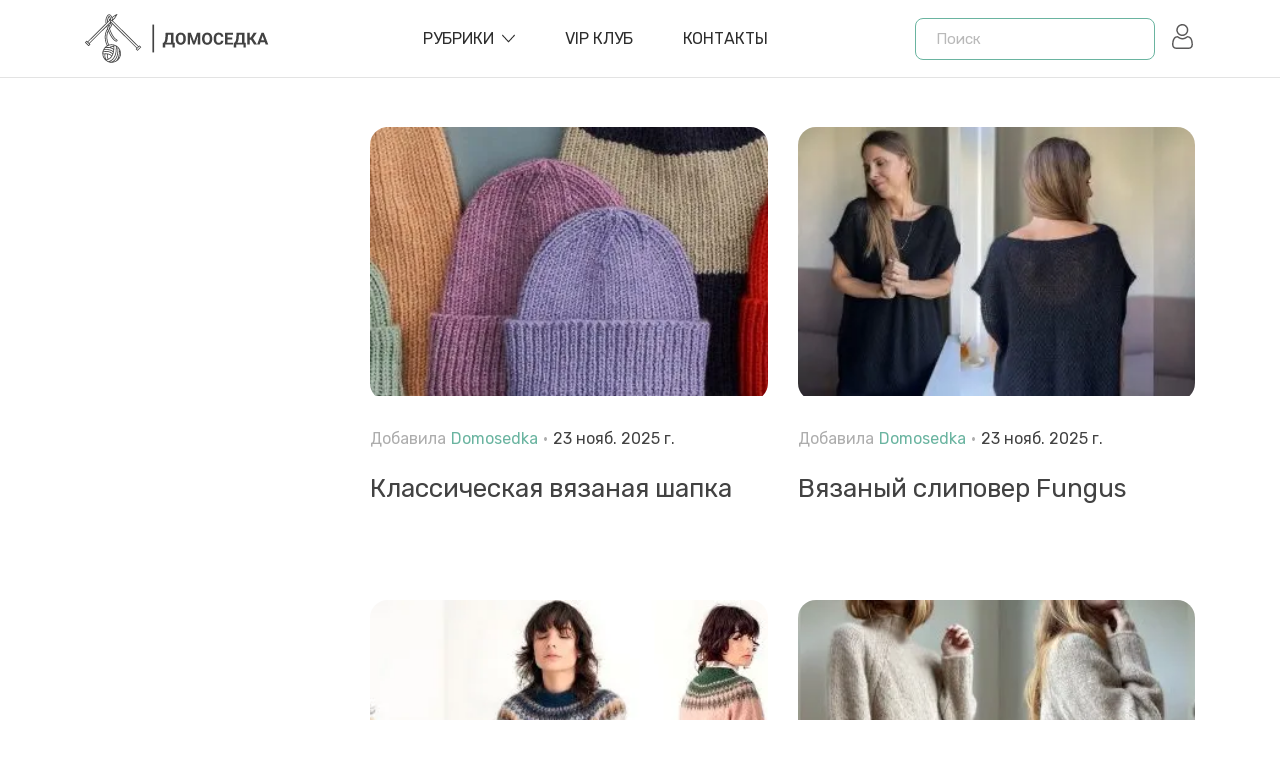

--- FILE ---
content_type: text/html; charset=utf-8
request_url: https://domosed-ka.ru/page/1
body_size: 29905
content:
<!doctype html>
<html data-n-head-ssr lang="ru" data-n-head="%7B%22lang%22:%7B%22ssr%22:%22ru%22%7D%7D">
  <head >
    <title>domosedka</title><meta data-n-head="ssr" charset="utf-8"><meta data-n-head="ssr" name="viewport" content="width=device-width, initial-scale=1, user-scalable=0"><meta data-n-head="ssr" data-hid="description" name="description" content=""><meta data-n-head="ssr" name="format-detection" content="telephone=no"><meta data-n-head="ssr" name="follow_it-verification-code" content="b20UZ8VYLfBBLueVcx57"><meta data-n-head="ssr" name="yandex-verification" content="5e51684d8779a930"><meta data-n-head="ssr" data-hid="charset" charset="utf-8"><meta data-n-head="ssr" data-hid="mobile-web-app-capable" name="mobile-web-app-capable" content="yes"><meta data-n-head="ssr" data-hid="apple-mobile-web-app-title" name="apple-mobile-web-app-title" content="domosedka"><meta data-n-head="ssr" data-hid="og:type" name="og:type" property="og:type" content="website"><meta data-n-head="ssr" data-hid="og:title" name="og:title" property="og:title" content="domosedka"><meta data-n-head="ssr" data-hid="og:site_name" name="og:site_name" property="og:site_name" content="domosedka"><meta data-n-head="ssr" data-hid="og:description" name="og:description" property="og:description" content="## Build Setup"><link data-n-head="ssr" rel="icon" type="image/x-icon" href="/favicon.ico"><link data-n-head="ssr" href="https://mc.yandex.ru/metrika/tag.js" rel="preload" as="script"><link data-n-head="ssr" data-hid="gf-prefetch" rel="dns-prefetch" href="https://fonts.gstatic.com/"><link data-n-head="ssr" data-hid="gf-preconnect" rel="preconnect" href="https://fonts.gstatic.com/" crossorigin=""><link data-n-head="ssr" data-hid="gf-preload" rel="preload" as="style" href="https://fonts.googleapis.com/css2?family=Rubik:wght@400;500;600&amp;display=swap"><link data-n-head="ssr" data-hid="shortcut-icon" rel="shortcut icon" href="/_nuxt/icons/icon_64x64.e3e9fb.png"><link data-n-head="ssr" data-hid="apple-touch-icon" rel="apple-touch-icon" href="/_nuxt/icons/icon_512x512.e3e9fb.png" sizes="512x512"><link data-n-head="ssr" rel="manifest" href="/_nuxt/manifest.797b1d45.json" data-hid="manifest"><script data-n-head="ssr" data-hid="gf-script">(function(){var l=document.createElement('link');l.rel="stylesheet";l.href="https://fonts.googleapis.com/css2?family=Rubik:wght@400;500;600&display=swap";document.querySelector("head").appendChild(l);})();</script><noscript data-n-head="ssr" data-hid="gf-noscript"><link rel="stylesheet" href="https://fonts.googleapis.com/css2?family=Rubik:wght@400;500;600&display=swap"></noscript><link rel="preload" href="/_nuxt/6f83930.js" as="script"><link rel="preload" href="/_nuxt/36089b4.js" as="script"><link rel="preload" href="/_nuxt/bd86e60.js" as="script"><link rel="preload" href="/_nuxt/4c53978.js" as="script"><link rel="preload" href="/_nuxt/d938b72.js" as="script"><style data-vue-ssr-id="464fe1bc:0 7e56e4e3:0 56b15182:0 3a1192c1:0 c72e2e5e:0 2b9974a0:0 3fa1f333:0 04c6a0d1:0 8f7271d2:0 4b9a7f93:0 7c3d04cf:0">.breadcrumb{margin-top:2rem}.container,.container-fluid,.container-lg,.container-md,.container-sm,.container-xl{width:100%;padding-right:15px;padding-left:15px;margin-right:auto;margin-left:auto}@media(min-width:576px){.container,.container-sm{max-width:540px}}@media(min-width:768px){.container,.container-md,.container-sm{max-width:720px}}@media(min-width:992px){.container,.container-lg,.container-md,.container-sm{max-width:960px}}@media(min-width:1200px){.container,.container-lg,.container-md,.container-sm,.container-xl{max-width:1140px}}.row{display:flex;flex-wrap:wrap;margin-right:-15px;margin-left:-15px}.no-gutters{margin-right:0;margin-left:0}.no-gutters>.col,.no-gutters>[class*=col-]{padding-right:0;padding-left:0}.col,.col-1,.col-2,.col-3,.col-4,.col-5,.col-6,.col-7,.col-8,.col-9,.col-10,.col-11,.col-12,.col-auto,.col-lg,.col-lg-1,.col-lg-2,.col-lg-3,.col-lg-4,.col-lg-5,.col-lg-6,.col-lg-7,.col-lg-8,.col-lg-9,.col-lg-10,.col-lg-11,.col-lg-12,.col-lg-auto,.col-md,.col-md-1,.col-md-2,.col-md-3,.col-md-4,.col-md-5,.col-md-6,.col-md-7,.col-md-8,.col-md-9,.col-md-10,.col-md-11,.col-md-12,.col-md-auto,.col-sm,.col-sm-1,.col-sm-2,.col-sm-3,.col-sm-4,.col-sm-5,.col-sm-6,.col-sm-7,.col-sm-8,.col-sm-9,.col-sm-10,.col-sm-11,.col-sm-12,.col-sm-auto,.col-xl,.col-xl-1,.col-xl-2,.col-xl-3,.col-xl-4,.col-xl-5,.col-xl-6,.col-xl-7,.col-xl-8,.col-xl-9,.col-xl-10,.col-xl-11,.col-xl-12,.col-xl-auto{position:relative;width:100%;padding-right:15px;padding-left:15px}.col{flex-basis:0;flex-grow:1;max-width:100%}.row-cols-1>*{flex:0 0 100%;max-width:100%}.row-cols-2>*{flex:0 0 50%;max-width:50%}.row-cols-3>*{flex:0 0 33.3333333333%;max-width:33.3333333333%}.row-cols-4>*{flex:0 0 25%;max-width:25%}.row-cols-5>*{flex:0 0 20%;max-width:20%}.row-cols-6>*{flex:0 0 16.6666666667%;max-width:16.6666666667%}.col-auto{flex:0 0 auto;width:auto;max-width:100%}.col-1{flex:0 0 8.3333333333%;max-width:8.3333333333%}.col-2{flex:0 0 16.6666666667%;max-width:16.6666666667%}.col-3{flex:0 0 25%;max-width:25%}.col-4{flex:0 0 33.3333333333%;max-width:33.3333333333%}.col-5{flex:0 0 41.6666666667%;max-width:41.6666666667%}.col-6{flex:0 0 50%;max-width:50%}.col-7{flex:0 0 58.3333333333%;max-width:58.3333333333%}.col-8{flex:0 0 66.6666666667%;max-width:66.6666666667%}.col-9{flex:0 0 75%;max-width:75%}.col-10{flex:0 0 83.3333333333%;max-width:83.3333333333%}.col-11{flex:0 0 91.6666666667%;max-width:91.6666666667%}.col-12{flex:0 0 100%;max-width:100%}.order-first{order:-1}.order-last{order:13}.order-0{order:0}.order-1{order:1}.order-2{order:2}.order-3{order:3}.order-4{order:4}.order-5{order:5}.order-6{order:6}.order-7{order:7}.order-8{order:8}.order-9{order:9}.order-10{order:10}.order-11{order:11}.order-12{order:12}.offset-1{margin-left:8.3333333333%}.offset-2{margin-left:16.6666666667%}.offset-3{margin-left:25%}.offset-4{margin-left:33.3333333333%}.offset-5{margin-left:41.6666666667%}.offset-6{margin-left:50%}.offset-7{margin-left:58.3333333333%}.offset-8{margin-left:66.6666666667%}.offset-9{margin-left:75%}.offset-10{margin-left:83.3333333333%}.offset-11{margin-left:91.6666666667%}@media(min-width:576px){.col-sm{flex-basis:0;flex-grow:1;max-width:100%}.row-cols-sm-1>*{flex:0 0 100%;max-width:100%}.row-cols-sm-2>*{flex:0 0 50%;max-width:50%}.row-cols-sm-3>*{flex:0 0 33.3333333333%;max-width:33.3333333333%}.row-cols-sm-4>*{flex:0 0 25%;max-width:25%}.row-cols-sm-5>*{flex:0 0 20%;max-width:20%}.row-cols-sm-6>*{flex:0 0 16.6666666667%;max-width:16.6666666667%}.col-sm-auto{flex:0 0 auto;width:auto;max-width:100%}.col-sm-1{flex:0 0 8.3333333333%;max-width:8.3333333333%}.col-sm-2{flex:0 0 16.6666666667%;max-width:16.6666666667%}.col-sm-3{flex:0 0 25%;max-width:25%}.col-sm-4{flex:0 0 33.3333333333%;max-width:33.3333333333%}.col-sm-5{flex:0 0 41.6666666667%;max-width:41.6666666667%}.col-sm-6{flex:0 0 50%;max-width:50%}.col-sm-7{flex:0 0 58.3333333333%;max-width:58.3333333333%}.col-sm-8{flex:0 0 66.6666666667%;max-width:66.6666666667%}.col-sm-9{flex:0 0 75%;max-width:75%}.col-sm-10{flex:0 0 83.3333333333%;max-width:83.3333333333%}.col-sm-11{flex:0 0 91.6666666667%;max-width:91.6666666667%}.col-sm-12{flex:0 0 100%;max-width:100%}.order-sm-first{order:-1}.order-sm-last{order:13}.order-sm-0{order:0}.order-sm-1{order:1}.order-sm-2{order:2}.order-sm-3{order:3}.order-sm-4{order:4}.order-sm-5{order:5}.order-sm-6{order:6}.order-sm-7{order:7}.order-sm-8{order:8}.order-sm-9{order:9}.order-sm-10{order:10}.order-sm-11{order:11}.order-sm-12{order:12}.offset-sm-0{margin-left:0}.offset-sm-1{margin-left:8.3333333333%}.offset-sm-2{margin-left:16.6666666667%}.offset-sm-3{margin-left:25%}.offset-sm-4{margin-left:33.3333333333%}.offset-sm-5{margin-left:41.6666666667%}.offset-sm-6{margin-left:50%}.offset-sm-7{margin-left:58.3333333333%}.offset-sm-8{margin-left:66.6666666667%}.offset-sm-9{margin-left:75%}.offset-sm-10{margin-left:83.3333333333%}.offset-sm-11{margin-left:91.6666666667%}}@media(min-width:768px){.col-md{flex-basis:0;flex-grow:1;max-width:100%}.row-cols-md-1>*{flex:0 0 100%;max-width:100%}.row-cols-md-2>*{flex:0 0 50%;max-width:50%}.row-cols-md-3>*{flex:0 0 33.3333333333%;max-width:33.3333333333%}.row-cols-md-4>*{flex:0 0 25%;max-width:25%}.row-cols-md-5>*{flex:0 0 20%;max-width:20%}.row-cols-md-6>*{flex:0 0 16.6666666667%;max-width:16.6666666667%}.col-md-auto{flex:0 0 auto;width:auto;max-width:100%}.col-md-1{flex:0 0 8.3333333333%;max-width:8.3333333333%}.col-md-2{flex:0 0 16.6666666667%;max-width:16.6666666667%}.col-md-3{flex:0 0 25%;max-width:25%}.col-md-4{flex:0 0 33.3333333333%;max-width:33.3333333333%}.col-md-5{flex:0 0 41.6666666667%;max-width:41.6666666667%}.col-md-6{flex:0 0 50%;max-width:50%}.col-md-7{flex:0 0 58.3333333333%;max-width:58.3333333333%}.col-md-8{flex:0 0 66.6666666667%;max-width:66.6666666667%}.col-md-9{flex:0 0 75%;max-width:75%}.col-md-10{flex:0 0 83.3333333333%;max-width:83.3333333333%}.col-md-11{flex:0 0 91.6666666667%;max-width:91.6666666667%}.col-md-12{flex:0 0 100%;max-width:100%}.order-md-first{order:-1}.order-md-last{order:13}.order-md-0{order:0}.order-md-1{order:1}.order-md-2{order:2}.order-md-3{order:3}.order-md-4{order:4}.order-md-5{order:5}.order-md-6{order:6}.order-md-7{order:7}.order-md-8{order:8}.order-md-9{order:9}.order-md-10{order:10}.order-md-11{order:11}.order-md-12{order:12}.offset-md-0{margin-left:0}.offset-md-1{margin-left:8.3333333333%}.offset-md-2{margin-left:16.6666666667%}.offset-md-3{margin-left:25%}.offset-md-4{margin-left:33.3333333333%}.offset-md-5{margin-left:41.6666666667%}.offset-md-6{margin-left:50%}.offset-md-7{margin-left:58.3333333333%}.offset-md-8{margin-left:66.6666666667%}.offset-md-9{margin-left:75%}.offset-md-10{margin-left:83.3333333333%}.offset-md-11{margin-left:91.6666666667%}}@media(min-width:992px){.col-lg{flex-basis:0;flex-grow:1;max-width:100%}.row-cols-lg-1>*{flex:0 0 100%;max-width:100%}.row-cols-lg-2>*{flex:0 0 50%;max-width:50%}.row-cols-lg-3>*{flex:0 0 33.3333333333%;max-width:33.3333333333%}.row-cols-lg-4>*{flex:0 0 25%;max-width:25%}.row-cols-lg-5>*{flex:0 0 20%;max-width:20%}.row-cols-lg-6>*{flex:0 0 16.6666666667%;max-width:16.6666666667%}.col-lg-auto{flex:0 0 auto;width:auto;max-width:100%}.col-lg-1{flex:0 0 8.3333333333%;max-width:8.3333333333%}.col-lg-2{flex:0 0 16.6666666667%;max-width:16.6666666667%}.col-lg-3{flex:0 0 25%;max-width:25%}.col-lg-4{flex:0 0 33.3333333333%;max-width:33.3333333333%}.col-lg-5{flex:0 0 41.6666666667%;max-width:41.6666666667%}.col-lg-6{flex:0 0 50%;max-width:50%}.col-lg-7{flex:0 0 58.3333333333%;max-width:58.3333333333%}.col-lg-8{flex:0 0 66.6666666667%;max-width:66.6666666667%}.col-lg-9{flex:0 0 75%;max-width:75%}.col-lg-10{flex:0 0 83.3333333333%;max-width:83.3333333333%}.col-lg-11{flex:0 0 91.6666666667%;max-width:91.6666666667%}.col-lg-12{flex:0 0 100%;max-width:100%}.order-lg-first{order:-1}.order-lg-last{order:13}.order-lg-0{order:0}.order-lg-1{order:1}.order-lg-2{order:2}.order-lg-3{order:3}.order-lg-4{order:4}.order-lg-5{order:5}.order-lg-6{order:6}.order-lg-7{order:7}.order-lg-8{order:8}.order-lg-9{order:9}.order-lg-10{order:10}.order-lg-11{order:11}.order-lg-12{order:12}.offset-lg-0{margin-left:0}.offset-lg-1{margin-left:8.3333333333%}.offset-lg-2{margin-left:16.6666666667%}.offset-lg-3{margin-left:25%}.offset-lg-4{margin-left:33.3333333333%}.offset-lg-5{margin-left:41.6666666667%}.offset-lg-6{margin-left:50%}.offset-lg-7{margin-left:58.3333333333%}.offset-lg-8{margin-left:66.6666666667%}.offset-lg-9{margin-left:75%}.offset-lg-10{margin-left:83.3333333333%}.offset-lg-11{margin-left:91.6666666667%}}@media(min-width:1200px){.col-xl{flex-basis:0;flex-grow:1;max-width:100%}.row-cols-xl-1>*{flex:0 0 100%;max-width:100%}.row-cols-xl-2>*{flex:0 0 50%;max-width:50%}.row-cols-xl-3>*{flex:0 0 33.3333333333%;max-width:33.3333333333%}.row-cols-xl-4>*{flex:0 0 25%;max-width:25%}.row-cols-xl-5>*{flex:0 0 20%;max-width:20%}.row-cols-xl-6>*{flex:0 0 16.6666666667%;max-width:16.6666666667%}.col-xl-auto{flex:0 0 auto;width:auto;max-width:100%}.col-xl-1{flex:0 0 8.3333333333%;max-width:8.3333333333%}.col-xl-2{flex:0 0 16.6666666667%;max-width:16.6666666667%}.col-xl-3{flex:0 0 25%;max-width:25%}.col-xl-4{flex:0 0 33.3333333333%;max-width:33.3333333333%}.col-xl-5{flex:0 0 41.6666666667%;max-width:41.6666666667%}.col-xl-6{flex:0 0 50%;max-width:50%}.col-xl-7{flex:0 0 58.3333333333%;max-width:58.3333333333%}.col-xl-8{flex:0 0 66.6666666667%;max-width:66.6666666667%}.col-xl-9{flex:0 0 75%;max-width:75%}.col-xl-10{flex:0 0 83.3333333333%;max-width:83.3333333333%}.col-xl-11{flex:0 0 91.6666666667%;max-width:91.6666666667%}.col-xl-12{flex:0 0 100%;max-width:100%}.order-xl-first{order:-1}.order-xl-last{order:13}.order-xl-0{order:0}.order-xl-1{order:1}.order-xl-2{order:2}.order-xl-3{order:3}.order-xl-4{order:4}.order-xl-5{order:5}.order-xl-6{order:6}.order-xl-7{order:7}.order-xl-8{order:8}.order-xl-9{order:9}.order-xl-10{order:10}.order-xl-11{order:11}.order-xl-12{order:12}.offset-xl-0{margin-left:0}.offset-xl-1{margin-left:8.3333333333%}.offset-xl-2{margin-left:16.6666666667%}.offset-xl-3{margin-left:25%}.offset-xl-4{margin-left:33.3333333333%}.offset-xl-5{margin-left:41.6666666667%}.offset-xl-6{margin-left:50%}.offset-xl-7{margin-left:58.3333333333%}.offset-xl-8{margin-left:66.6666666667%}.offset-xl-9{margin-left:75%}.offset-xl-10{margin-left:83.3333333333%}.offset-xl-11{margin-left:91.6666666667%}}.pagination{display:flex;padding-left:0;list-style:none;border-radius:.25rem}.page-link{position:relative;display:block;padding:.5rem .75rem;margin-left:-1px;line-height:1.25;color:#6c757d;background-color:#fff;border:1px solid #d5d5d5}.page-link:hover{z-index:2;color:#fff;text-decoration:none;background-color:#eaaa85;border-color:#eaaa85}.page-link:focus{z-index:3;outline:0;box-shadow:0 0 0 .2rem rgba(0,123,255,.25)}.page-item:first-child .page-link{margin-left:0;border-top-left-radius:.25rem;border-bottom-left-radius:.25rem}.page-item:last-child .page-link{border-top-right-radius:.25rem;border-bottom-right-radius:.25rem}.page-item.active .page-link{z-index:3;color:#fff;background-color:#eaaa85;border-color:#eaaa85}.page-item.disabled .page-link{color:#d5d5d5;pointer-events:none;cursor:auto;background-color:#fff;border-color:#dee2e6}.pagination-lg .page-link{padding:.75rem 1.5rem;font-size:1.25rem;line-height:1.5}.pagination-lg .page-item:first-child .page-link{border-top-left-radius:.3rem;border-bottom-left-radius:.3rem}.pagination-lg .page-item:last-child .page-link{border-top-right-radius:.3rem;border-bottom-right-radius:.3rem}.pagination-sm .page-link{padding:.25rem .5rem;font-size:.875rem;line-height:1.5}.pagination-sm .page-item:first-child .page-link{border-top-left-radius:.2rem;border-bottom-left-radius:.2rem}.pagination-sm .page-item:last-child .page-link{border-top-right-radius:.2rem;border-bottom-right-radius:.2rem}.breadcrumb{display:flex;flex-wrap:wrap;padding:.75rem 1rem;margin-bottom:1rem;font-size:1.8rem;list-style:none;background-color:transparent;border-radius:.25rem}.breadcrumb-item+.breadcrumb-item{padding-left:.5rem}.breadcrumb-item+.breadcrumb-item:before{float:left;padding-right:.5rem;color:#6c757d;content:"/"}.breadcrumb-item+.breadcrumb-item:hover:before{text-decoration:underline;text-decoration:none}.breadcrumb-item.active{color:#6c757d}
.nuxt-progress{position:fixed;top:0;left:0;right:0;height:2px;width:0;opacity:1;transition:width .1s,opacity .4s;background-color:#000;z-index:999999}.nuxt-progress.nuxt-progress-notransition{transition:none}.nuxt-progress-failed{background-color:red}
body{margin:0}#__layout,#__nuxt,body,html{height:100%}.bg{position:fixed;top:0;right:0;bottom:0;left:0}#wrapper{height:100%!important;display:flex!important;flex-direction:column!important}.category,.single{margin-top:5rem}.main,.test{flex-shrink:0}.menu-opened{overflow:hidden}.fade-enter-active,.fade-leave-active{transition:opacity .5s}.fade-enter,.fade-leave-to{opacity:0}*{font-family:"Rubik",sans-serif}
:root{--brand-color:#6ab4a0}.sub-h{margin-top:3rem;margin-bottom:3rem;text-align:center}.sub-h h1{font-size:3.5rem}.sub-h .descr{font-size:1.5rem}input[type=email],input[type=password],input[type=text],textarea{width:100%;margin-bottom:3rem;border:1px solid #d7d7d7;font-size:1.5rem;font-style:italic;line-height:5rem;padding-left:2rem;color:#000}input[type=email].error,input[type=password].error,input[type=text].error,textarea.error{border-color:pink}input[type=email]:focus,input[type=password]:focus,input[type=text]:focus,textarea:focus{border-color:#eaaa85;outline:none}input::-moz-placeholder,textarea::-moz-placeholder{color:#b9b9b9}input:-ms-input-placeholder,textarea:-ms-input-placeholder{color:#b9b9b9}input::placeholder,textarea::placeholder{color:#b9b9b9}@media screen and (max-width:992px){.sidebar{order:2;margin-top:4rem}.main-content{order:1}}.brand-button{line-height:1;display:inline-block;margin:.8rem .5rem}.brand-button a{display:block;float:left;padding:.8rem 1.4rem;font-size:1.4rem;color:#7e7e7e;font-weight:400;border:1px solid #f3f3f3;border-radius:5px;background:0 0;text-transform:capitalize}.brand-button a:hover{background-color:#6ab4a0;background-color:var(--brand-color);color:#fff;border-color:#6ab4a0;border-color:var(--brand-color)}html{font-family:"Rubik",sans-serif!important;font-size:10px;font-weight:400;font-style:normal;line-height:1.625;position:relative;visibility:visible;color:#474747}@media screen and (max-width:1024px){html{font-size:8px}}@media screen and (max-width:400px){html{font-size:8px}}.b-pagination .page-item{margin-left:1rem}.b-pagination .page-item:first-child .page-link,.b-pagination .page-item:last-child .page-link{border-radius:5px}.b-pagination .page-item.active:not(.disabled) .page-link,.b-pagination .page-item:hover:not(.disabled) .page-link{box-shadow:0 5px 15px 0 rgba(234,170,133,.5)}.b-pagination .page-item .page-link{display:flex;align-items:center;justify-content:center;padding:0;width:4rem;height:4rem;font-size:1.6rem;font-weight:500;border-radius:5px}.open{position:fixed;left:0;right:0;top:0;bottom:0;background-color:rgba(0,0,0,.5);z-index:2;display:block}.button:before{background:#000}.button:hover{cursor:pointer}*,:after,:before,button{box-sizing:border-box}a,button{transition:all .3s ease 0s;transition-property:all;transition-duration:.3s;transition-timing-function:ease;transition-delay:0s;text-decoration:none;background-color:transparent;border:0}.button{background:#6ab4a0;background:var(--brand-color);border:none;width:15rem;height:4rem;font-size:1.4rem;text-transform:uppercase;font-weight:400;color:#fff;z-index:1;position:relative;box-shadow:none;transition:all .3s ease 0s;display:flex;flex-direction:row;align-items:center;justify-content:center;border-radius:10px;overflow:hidden}.button.reverse{background:#eaaa85}.button.reverse:before{content:"";background:#252525}.button:hover:before{content:"";transform:scale(1.5)}.button:before{position:absolute;content:"";top:0;right:0;bottom:0;left:0;background:#eaaa85;z-index:-1;transition:.3s linear;transform:scale(0);border-radius:50%;width:100%;height:100%}
header{z-index:8}.navbar,header{position:relative}.navbar{z-index:1;box-shadow:0 1px rgba(0,0,0,.11)}@-webkit-keyframes sticky{0%{transform:translateY(-100%)}to{transform:translateY(0)}}@keyframes sticky{0%{transform:translateY(-100%)}to{transform:translateY(0)}}.navbar .logout{margin-left:2rem;width:2rem;fill:#2d2d2d}.navbar .logout:hover{cursor:pointer}.navbar .search-btn{margin-left:auto}@media screen and (min-width:576px){.navbar .search-btn{display:none}}.navbar .search-btn svg{width:2.2rem;fill:#5a5959;transform:scaleX(-1)}.navbar .user{width:2.5rem;margin-left:1.5rem}.navbar .user svg{fill:#5a5959;transition:all .3s ease 0s}.navbar .user:hover{cursor:pointer}.navbar .user:hover svg{fill:#000}.navbar.sticky{position:fixed;top:0;left:0;width:100%;z-index:99;-webkit-animation:sticky 1s;animation:sticky 1s;box-shadow:2px 4px 8px rgba(51,51,51,.25);background-color:#fff}.navbar .inner{display:flex;align-items:center;height:7.7rem}@media screen and (max-width:768px){.navbar .inner{padding:1rem 0}}.navbar .inner .logo{align-self:center!important;flex:0 0 auto;width:auto;font-size:3.3rem;font-family:"Pacifico",cursive;color:var(--brand-color);display:flex}.navbar .inner .logo svg{width:20rem;height:auto}.navbar .inner .logo svg path{fill:#424242}.navbar .inner .burger{display:none;margin-left:1.5rem}@media screen and (max-width:992px){.navbar .inner .burger{display:flex}}.navbar .inner .burger svg{width:2.9rem;height:auto;fill:#5a5959}@media screen and (max-width:992px){.navbar .inner nav{background:#fff;position:fixed;width:350px;left:-350px;top:0;bottom:0;height:100vh;z-index:10;transition:left .5s ease;overflow:auto}.navbar .inner nav.openned{left:0}.navbar .inner nav>ul{margin-left:0;list-style:none;padding:50px 30px}.navbar .inner nav>ul>li{position:relative}.navbar .inner nav>ul>li.active>a{color:#eaaa85}.navbar .inner nav>ul>li.active .expand:before{content:"";background-color:#eaaa85}.navbar .inner nav>ul>li.active .expand:after{content:"";transform:rotate(0) scale(.75);background-color:#eaaa85}.navbar .inner nav>ul>li.active>ul{display:block;opacity:1;height:100%}.navbar .inner nav>ul>li.active>ul a{transform:translateX(10px)}.navbar .inner nav>ul>li>a{color:#474747;border-top:1px solid #eee;font-size:1.6rem;font-weight:600;padding:10px 0;display:block}.navbar .inner nav>ul>li .expand{position:absolute;z-index:2;top:0;right:0;width:24px;height:41px;cursor:pointer;background-color:transparent}.navbar .inner nav>ul>li .expand:before{transform:scale(.75)}.navbar .inner nav>ul>li .expand:after,.navbar .inner nav>ul>li .expand:before{position:absolute;top:calc(50% - 1px);left:calc(50% - 7px);width:14px;height:2px;content:"";transition:all .5s ease 0s;background-color:#000}.navbar .inner nav>ul>li .expand:after{transform:scale(.75);transform:rotate(90deg) scale(.75)}.navbar .inner nav>ul>li>ul{position:static;top:auto;overflow:hidden;width:100%;min-width:auto;padding:0;transition:all .3s linear;opacity:1;height:0;box-shadow:none;list-style:none;opacity:0}.navbar .inner nav>ul>li>ul li{border-top:1px solid #eee}.navbar .inner nav>ul>li>ul a{color:#474747;font-size:1.6rem;font-weight:500;padding:15px 0;display:inline-block;transform:translateX(-20px)}}@media screen and (min-width:993px){.navbar .inner nav{flex:1 0 0%;align-self:center!important;display:flex;justify-content:center;z-index:5}.navbar .inner nav>ul{display:flex;list-style:none;margin:0}.navbar .inner nav>ul>li{padding-right:5rem;position:relative}.navbar .inner nav>ul>li.has-drop>a{display:flex;align-items:center}.navbar .inner nav>ul>li.has-drop>a:after{content:"";background-image:url('data:image/svg+xml;utf8, <svg fill="%232d2d2d" x="0px" y="0px" xmlns="http://www.w3.org/2000/svg" xmlns:xlink="http://www.w3.org/1999/xlink"	 width="612px" height="612px" viewBox="0 0 612 612" style="enable-background:new 0 0 612 612;" xml:space="preserve"><g>	<g id="_x31_0_34_">		<g  ><path d="m604.5 134.78c-9.999-10.05-26.222-10.05-36.221 0l-262.27 287.78-262.29-287.78c-9.999-10.05-26.223-10.05-36.222 0s-9.999 26.35 0 36.399l279.1 306.24c5.331 5.357 12.422 7.652 19.386 7.296 6.988 0.356 14.055-1.939 19.386-7.296l279.13-306.27c9.998-10.048 9.998-26.322-1e-3 -36.372z"/></g></g></g></svg>');transition:all .3s ease 0s;transition-property:all;transition-duration:.3s;transition-timing-function:ease;transition-delay:0s;background-size:100%;width:1.3rem;height:1.3rem;display:block;margin-left:.8rem}.navbar .inner nav>ul>li>a{font-size:1.6rem;font-weight:400;text-decoration:none;text-transform:uppercase;color:#2d2d2d;display:block;position:relative;line-height:8rem}.navbar .inner nav>ul>li:hover>a{color:var(--brand-color)}.navbar .inner nav>ul>li:hover>a:after{content:"";background-image:url('data:image/svg+xml;utf8, <svg fill="%23eaaa85" x="0px" y="0px" xmlns="http://www.w3.org/2000/svg" xmlns:xlink="http://www.w3.org/1999/xlink"	 width="612px" height="612px" viewBox="0 0 612 612" style="enable-background:new 0 0 612 612;" xml:space="preserve"><g>	<g id="_x31_0_34_">		<g  ><path d="m604.5 134.78c-9.999-10.05-26.222-10.05-36.221 0l-262.27 287.78-262.29-287.78c-9.999-10.05-26.223-10.05-36.222 0s-9.999 26.35 0 36.399l279.1 306.24c5.331 5.357 12.422 7.652 19.386 7.296 6.988 0.356 14.055-1.939 19.386-7.296l279.13-306.27c9.998-10.048 9.998-26.322-1e-3 -36.372z"/></g></g></g></svg>')}.navbar .inner nav>ul>li:hover.has-drop ul{opacity:1;visibility:visible;transform:rotateX(0);transition:transform .3s,opacity .3s}.navbar .inner nav>ul ul{position:absolute;background:#fff;border-radius:5px;box-shadow:-1px 10px 80px -15px rgba(0,0,0,.3);min-width:280px;padding:25px;top:100px;opacity:0;visibility:hidden;transform-origin:0 0;transform-style:preserve-3d;transform:rotateX(-75deg);display:block;transition:transform .3s,opacity .3s}.navbar .inner nav>ul ul li{margin:0;display:block;padding:0 0 15px}.navbar .inner nav>ul ul li:last-child{padding-bottom:0}.navbar .inner nav>ul ul li a{color:#2d2d2d;font-size:1.6rem}.navbar .inner nav>ul ul li a:hover{color:var(--brand-color)}}
.close-btn[data-v-24b1fa7c]{display:none}@media screen and (max-width:575px){.search[data-v-24b1fa7c]{position:absolute;background:#e2d6d0;left:.5rem;right:.5rem;margin:0!important;top:.5rem;bottom:.5rem;display:flex;align-items:center;justify-content:center;height:6.2rem;z-index:9;top:-80px;transition:all .4s ease-in}.search.show[data-v-24b1fa7c]{top:.5rem}.search .close-btn[data-v-24b1fa7c]{display:flex;justify-content:center;align-items:center;position:absolute;right:2rem;top:0;bottom:0;margin:auto}.search .close-btn svg[data-v-24b1fa7c]{width:2rem}}.search[data-v-24b1fa7c]{flex:0 0 auto;width:auto;align-self:center}@media screen and (max-width:992px){.search[data-v-24b1fa7c]{flex:1 0 auto;text-align:right;margin-right:3rem;margin-left:2rem}.search form[data-v-24b1fa7c]{display:inline-block}}form[data-v-24b1fa7c]{max-width:24rem}input[data-v-24b1fa7c]{display:block;min-height:3.5rem;padding:.8rem 8rem .8rem 2rem;font-size:1.5rem;font-weight:400;line-height:1.625;color:#474747;border-radius:8px;border:1px solid var(--brand-color);background-color:#fff;outline:none;width:100%}
.pagenavi{margin-bottom:4rem;display:flex;justify-content:center}
aside{margin-bottom:4rem}#ok_group_widget{position:relative;width:100%!important;height:230px!important}#ok_group_widget iframe{position:absolute;left:0;right:0;width:100%!important}#ok_group_widget iframe #main{width:100%!important}#vk_groups iframe{border:1px solid rgba(0,0,0,.08);border-radius:4px}
.thumb img,.thumb source{width:100%;height:auto}
.post[data-v-5a250ab4]{margin-bottom:7rem}.post .thumb[data-v-5a250ab4]{border-radius:18px;overflow:hidden;position:relative}.post .thumb .paid[data-v-5a250ab4]{position:absolute;width:4rem;height:4rem;right:0;top:0;background-color:#eaaa85;border-top-right-radius:18px;border-bottom-left-radius:10px;z-index:1}.post .thumb .paid svg[data-v-5a250ab4]{padding:.7rem;fill:#fff}.post .thumb:hover img[data-v-5a250ab4]{transform:scale(1.1) rotate(3deg)}.post .thumb img[data-v-5a250ab4]{width:100%;transition:all .3s ease 0s}.post .author-date[data-v-5a250ab4]{font-size:1.6rem;display:flex;color:#adadad;padding-top:2.5rem}.post .author-date span[data-v-5a250ab4]{padding:0 .5rem}.post .author-date .author[data-v-5a250ab4]{color:var(--brand-color);font-weight:400;padding-left:.5rem}.post .author-date .date[data-v-5a250ab4]{color:#424242}.post .title[data-v-5a250ab4]{margin-top:1.5rem;margin-bottom:2rem;display:inline-block}.post .title h4[data-v-5a250ab4]{color:#424242;font-size:2.6rem;font-weight:400;line-height:4.3rem;margin:0;transition:all .3s ease 0s}.post .title h4[data-v-5a250ab4]:hover{color:#eaaa85}
footer[data-v-1f75eb90]{margin-top:auto!important;background-color:#252525;color:#fff;padding-top:5rem}footer .subscribe[data-v-1f75eb90]{display:flex;justify-content:space-between;margin-bottom:5rem}footer .subscribe .left[data-v-1f75eb90]{display:flex;flex-wrap:wrap}footer .subscribe .left .icon[data-v-1f75eb90]{padding-right:30px}footer .subscribe .left .icon svg[data-v-1f75eb90]{fill:var(--brand-color);width:6rem;height:6rem}footer .subscribe .left .text-block div[data-v-1f75eb90]:first-child{font-size:2.4rem;font-weight:400;color:#fff;margin:0 0 10px;line-height:1.2}footer .subscribe .left .text-block div[data-v-1f75eb90]:last-child{font-size:1.6rem;color:#a1a1a1;line-height:1}footer .subscribe form[data-v-1f75eb90]{display:flex;position:relative}@media screen and (max-width:992px){footer .subscribe form[data-v-1f75eb90]{margin-top:3rem}}footer .subscribe form input[data-v-1f75eb90]{display:inline-block;line-height:5rem;font-size:15px;width:100%;background:0 0;border-radius:0;text-align:left;box-shadow:none;padding-left:2rem;padding-right:1rem;outline:0;height:5.2rem;font-size:1.4rem;border:0;background-color:#454545;color:#fff;border-radius:5px 5px 5px 5px}footer .subscribe form button[data-v-1f75eb90]{height:5.2rem;position:absolute;top:0;right:0;width:14.6rem;display:flex;flex-direction:column;align-items:center;justify-content:center;font-size:1.4rem;color:#fff;font-weight:500;text-transform:uppercase;background-color:var(--brand-color);border-radius:0 5px 5px 0;z-index:1;overflow:hidden;box-shadow:none}footer .year[data-v-1f75eb90]{color:#a1a1a1;font-size:1.6rem;vertical-align:top}footer .wr[data-v-1f75eb90]{border-top:1px solid #454545}footer .copy[data-v-1f75eb90]{padding:2.5rem 0;display:flex;align-items:center}footer .cards[data-v-1f75eb90],footer .links[data-v-1f75eb90]{text-align:right}footer .links a[data-v-1f75eb90]{color:#a1a1a1;font-size:1.6rem;margin-right:1rem;white-space:nowrap}</style>
  </head>
  <body class="" data-n-head="%7B%22class%22:%7B%22ssr%22:%22%22%7D%7D">
    <div data-server-rendered="true" id="__nuxt"><!----><div id="__layout"><div id="wrapper" data-fetch-key="0"><div class="main"><header><div class="navbar"><!----> <div class="container"><div class="inner"><a href="/" class="logo nuxt-link-active"><svg viewBox="0 0 356 88" xmlns="http://www.w3.org/2000/svg"><path d="m99.79 59.035-2.3111-2.3111c-0.2689-0.2688-0.7444-0.2688-1.0122 0l-1.0822 1.0822-45.426-45.424c-0.0411-0.0433-0.0889-0.08-0.1411-0.11l-0.2333-0.1389c-0.0045-0.1555-0.0011-0.3144-0.0089-0.4689l4.0788-4.0777c0.0412-0.04223 0.0789-0.09 0.1112-0.14111l3.7644-6.3655c0.1666-0.28111 0.12-0.63999-0.1112-0.8711-0.2333-0.23222-0.5911-0.27444-0.8711-0.11l-6.3643 3.7655c-0.0522 0.03-0.1 0.06667-0.1411 0.11l-1.7145 1.7144c-0.4966-1.2411-1.1011-2.2989-1.7466-3.0989-1.0822-1.3444-2.26-2.0266-3.4955-2.0266-1.52 0-2.91 1.0244-4.1333 3.0455-1.5833 2.6166-3.5866 8.3643-2.2278 12.649l0.25 0.7845-32.358 32.356-1.0833-1.0811c-0.26777-0.2689-0.74443-0.2689-1.0122 0l-2.31 2.3111c-0.28 0.2788-0.28 0.7322 0 1.0122l5.7766 5.7777c0.13333 0.1333 0.31555 0.2089 0.50555 0.2089 0.19111 0 0.37222-0.0745 0.50666-0.2089l2.3111-2.3122c0.13444-0.1334 0.20999-0.3156 0.20999-0.5067 0-0.19-0.07555-0.3711-0.20999-0.5055l-1.0833-1.0834 30.274-30.272c0.2811 0.9233 0.6711 2.151 1.1677 3.5855l-0.1122 0.1144 0.07 0.0456 0.0689-0.0934c0.02 0.0589 0.0422 0.1189 0.0633 0.1789l-0.1311-0.0855-0.8555 1.1522c-0.3267 0.5-7.8766 12.374 0.1044 29.228-2.7555 1.6911-4.9877 4.1611-6.3721 7.1089-0.0078 0.0088-0.01 0.02-0.0156 0.03-0.5411 1.1566-1.37 3.0277-1.5277 4.4788-0.1589 1.45 0.0133 3.7866 0.0289 3.8233 0.33 4.1555 2.1955 7.8799 5.0343 10.609 0.04 0.0377 0.0712 0.0911 0.1167 0.1166 0.0045 0.0022 0.0122 0.0034 0.0167 0.0056 1.1611 1.09 4.6099 3.2133 4.9155 3.2188 0.9911 0.4167 2.0288 0.74 3.1033 0.9589 0.0044 0.0011 0.0055 0.0067 0.01 0.0089 0.1844 0.1033 0.5166 0.1622 0.9555 0.1622 0.0278 0 0.07-0.0078 0.0978-0.0078 0.7355 0.1 1.4822 0.17 2.2444 0.17 2.8889 0 7.9944-2.0555 8.0055-2.061 0.03-0.0167 0.14-0.0789 0.3022-0.1967 4.9277-2.8733 8.2544-8.2021 8.2544-14.304 0-2.6889-1.8722-7.6844-1.9445-7.7688-2.7899-5.2255-8.2921-8.7932-14.618-8.7932-1.6266 0-3.1977 0.24-4.6844 0.6788-5.4132-11.373-2.6688-20.234-1.1777-23.619 2.9166 7.0988 7.4665 15.576 13.222 17.94 0.25 0.1045 0.5289 0.1611 0.8145 0.1611 0.8733 0 1.6522-0.5222 1.9866-1.3277 0.45-1.1022-0.0744-2.3589-1.1711-2.8078-4.9577-2.0355-9.4699-11.625-12.169-18.951 1.3577-1.6866 3.2044-4.4844 4.3588-8.1888l43.106 43.11-1.0811 1.0822c-0.28 0.28-0.28 0.7334 0 1.0134l2.31 2.3111c0.1333 0.1344 0.3155 0.2088 0.5055 0.2088 0.1911 0 0.3722-0.0744 0.5067-0.2088l5.7777-5.7766c0.1355-0.1356 0.2111-0.3178 0.2111-0.5089 0-0.1889-0.0756-0.3711-0.21-0.5056zm-50.94-51.842 2.141-2.1422 3.8844-2.2978-2.2977 3.8844-3.1666 3.1677c-0.0589-0.41555-0.1367-0.81666-0.2189-1.2133-0.01-0.04445-0.0167-0.09-0.0234-0.13444-0.0433-0.19556-0.0955-0.38111-0.1444-0.57111-0.0589-0.23222-0.1089-0.46777-0.1744-0.69332zm-10.761 8.6321c-1.13-3.5644 0.4588-8.7799 2.0877-11.474 0.98-1.62 1.9522-2.3544 2.9055-2.3544 0.81 0 1.6056 0.52777 2.3833 1.4933 0.7478 0.92666 1.4123 2.2311 1.9 3.7577 0.3867 1.2055 0.6345 2.5889 0.7411 4.0122l-1.5044-0.89c-0.0011-0.0133-0.0044-0.0255-0.0056-0.0378-0.0166-0.1255-0.0355-0.2477-0.0555-0.36996-0.04-0.26778-0.0678-0.54333-0.1222-0.8-0.0056-0.02777-0.0267-0.04666-0.0367-0.07222-0.4189-1.9511-1.16-3.6188-2.0322-4.7-0.5855-0.72665-1.0855-0.98554-1.3566-0.98554-0.1589 0-0.7534 0.30333-1.5911 1.6889-1.4345 2.3733-2.6722 6.5966-2.0711 9.5899l-1.0756 1.0766c-0.0522 0.0234-0.1144 0.0378-0.1666 0.0656zm4.1088 4.2466c-0.0667-0.2411-0.1944-0.4644-0.3522-0.6744l2.8855-2.8855c-0.5422 1.9266-1.3244 3.5821-2.1355 4.921-0.1511-0.4933-0.2856-0.9533-0.3978-1.3611zm-1.5955-6.6599c-0.1111-2.4 0.8066-5.5599 2.0255-7.5788 0.1867-0.30555 0.3467-0.53333 0.4778-0.69888 0.04 0.04555 0.0833 0.09667 0.13 0.15333 0.6955 0.86333 1.2911 2.2255 1.6677 3.8244l-0.1589 0.15889-1.2911-0.76444c-0.2799-0.16666-0.6377-0.12222-0.871 0.11-0.2312 0.23111-0.2778 0.59-0.1112 0.87111l0.7645 1.2922-2.6333 2.6322zm-34.109 42.486-4.7633-4.7644 1.2966-1.2978 2.3822 2.3833 1.3 1.2989c0 0.0011 0.00112 0.0011 0.00112 0.0011l1.0822 1.0811-1.2989 1.2978zm-0.07111-4.6922-0.79332-0.7944 38.357-38.36 0.4633 0.7822 0.7178 1.2133-37.952 37.951-0.79333-0.7922zm29.494 10.049c0.1544 0.0756 0.3322 0.1044 0.5077 0.0567 0.0823-0.0223 7.9911-2.0956 14.098 2.7522-0.0923 0.9677-0.2134 1.8822-0.3634 2.7455-4.7021-4.2644-12.546-3.7844-15.771-3.3644 0.45-0.7745 0.9578-1.51 1.5289-2.19zm14.733 1.0933c-1.6899-1.1833-3.4577-1.9177-5.1599-2.3611 1.3-0.6366 3.5133-0.9411 5.2222-1.0066 0.0122 1.1744-0.0023 2.3077-0.0623 3.3677zm-17.062 2.6667c1.8922-0.3167 11.579-1.6256 16.232 3.4921-0.1822 0.7911-0.3866 1.5356-0.6111 2.2345-5.2288-5.4244-13.115-4.3244-16.35-3.5611 0.1922-0.7444 0.4289-1.47 0.7289-2.1655zm-1.2344 5.9732c0-0.7644 0.0755-1.51 0.1866-2.2455 2.4378-0.6422 11.079-2.37 16.121 3.5177-0.33 0.8234-0.6856 1.5778-1.0633 2.2611-1.5667-1.74-5.9822-5.1621-15.234-3.3466-0.0011-0.0622-0.01-0.1233-0.01-0.1867zm14.462 4.8155c-0.9622 1.4389-2.0022 2.5256-2.9999 3.3278-0.5867 0.47-1.1634 0.8344-1.7289 1.1555-2.8389-2.64-1.2955-7.6232-1.2778-7.6755 0.02-0.0611 0.0178-0.1211 0.0211-0.1822 3.5878 0.7711 5.3711 2.59 5.9855 3.3744zm-14.371-3.1888c0.7722-0.1578 1.5044-0.2756 2.2044-0.3589-0.1922 1.3389-0.4867 5.1255 1.49 8.711-2.01-2.2833-3.3511-5.1677-3.6944-8.3521zm3.6766-0.4978c1.2267-0.0711 2.3278-0.0344 3.3155 0.0844-0.1277 0.4012-1.66 5.5244 1.2911 8.7588-0.9189 0.3811-1.7422 0.6-2.4033 0.7089-3.0688-3.9233-2.3177-8.9143-2.2033-9.5521zm26.049-4.6933c0.2789 1.1444 0.4411 2.3355 0.4411 3.5644 0 3.4222-1.1555 6.5733-3.0788 9.111 1.2122-2.7433 2.3055-6.7921 2.6377-12.675zm-1.3311-3.5266c-0.05 15.38-5.0555 19.634-5.9077 20.244-1.4922 0.8489-3.1377 1.4433-4.8877 1.7422 0.1911-0.1066 0.3789-0.1855 0.5722-0.3055 4.2999-2.6933 9.2254-9.0611 8.7032-23.988 0.5722 0.7212 1.0845 1.49 1.52 2.3067zm-2.87-3.79c-0.0733 0.1189-0.1244 0.2545-0.1155 0.4034 0.7255 13.811-3.2478 20.089-6.7077 22.925-2.3222 1.9011-4.6722 2.4455-5.7744 2.5166-0.4944-0.07-0.9833-0.1622-1.4622-0.2789 0.9033-0.3222 1.89-0.7744 2.87-1.3889 4.7666-2.9799 10.254-9.8387 9.5643-25.533 0.5722 0.4144 1.1167 0.8655 1.6255 1.3555zm-2.9588-2.2244c-0.0722 0.1178-0.1211 0.2522-0.1133 0.3989 0.7144 13.609-3.3844 20.208-6.95 23.346-2.8166 2.4833-5.5532 3.0689-6.5921 3.18-1.0333-0.4589-2-1.0367-2.8944-1.7044 1.3622-0.2167 3.1222-0.78 4.8599-1.8667 3.5989-2.25 7.6455-6.971 8.6244-16.855 0.0111-0.0111 0.1777-3.3666 0.1766-6.0088 0.0078-0.0433 0.0256-0.0822 0.0256-0.1278 0-0.0477-0.0189-0.0889-0.0256-0.1333-0.0033-0.5655-0.0144-1.09-0.0366-1.5322 1.0288 0.3289 2.0055 0.7722 2.9255 1.3033zm-4.2511-1.6555c-0.0678 0.1155-0.1122 0.2433-0.1055 0.3866 0.0166 0.3256 0.0133 0.6167 0.0233 0.9334-1.6955 0.0677-5.5788 0.4055-7.0633 2.0555-2.5044-0.3733-4.7177-0.1867-6.0921 0.03 2.6633-2.3411 6.1455-3.7733 9.9621-3.7733 1.1244 0 2.2178 0.1333 3.2755 0.3678zm-9.3221-0.6489c-0.4467 0.1767-0.88 0.3755-1.3055 0.5878-7.5733-16.086-0.4689-27.274-0.1623-27.745l0.2012-0.2 0.3188 0.3767c0.13 0.3489 0.2656 0.7033 0.4056 1.0655-1.09 1.9622-5.9699 12.099 0.5422 25.915zm14.493-8.8032c0.3666 0.1511 0.5411 0.5688 0.3933 0.9344-0.1155 0.2778-0.3822 0.4444-0.6644 0.4444-0.09 0-0.1834-0.0177-0.2711-0.0544-8.5377-3.5044-14.531-22.432-15.733-26.512l1.1511-1.1522c0.0011 0.0077 0.01 0.0111 0.0111 0.0188 0.0622 0.2278 6.3844 22.738 15.113 26.321zm-12.197-21.872c-0.2033-0.5811-0.3922-1.1378-0.5688-1.6711 1.1922-1.7533 2.4999-4.2133 3.1955-7.2222l1.16 1.16c-0.9211 3.3744-2.4911 6-3.7867 7.7333zm49.051 35.504-45.36-45.362-1.1344-1.9189-1.1622-1.9655 3.8833 2.2967 45.361 45.359-1.5878 1.59zm0.7211 3.9-1.2966-1.2989 2.3833-2.3833 1.3-1.2989c0-0.0022 0-0.0022 0.0011-0.0022l1.08-1.0811 1.2988 1.2978-4.7666 4.7666z" fill="#111"></path> <path d="m123 19h-3v50h3v-50z" fill="#111"></path> <path d="m159.68 60.244h-4.058v-5.2441h-12.861v5.2295h-4.16l-0.235-8.7598h1.612c0.869-0.7226 1.538-1.7822 2.006-3.1787 0.479-1.4062 0.801-3.1445 0.967-5.2148l0.615-9.4043h13.975v17.798h2.49l-0.351 8.7744zm-14.663-8.7744h8.129v-14.238h-5.405l-0.366 5.6104c-0.293 3.7598-1.079 6.6357-2.358 8.6279zm34.497-6.6504c0 2.0996-0.371 3.9405-1.114 5.5225-0.742 1.582-1.806 2.8027-3.193 3.6621-1.377 0.8594-2.959 1.2891-4.746 1.2891-1.768 0-3.345-0.4248-4.732-1.2744-1.386-0.8497-2.46-2.0606-3.222-3.6329-0.762-1.582-1.148-3.3984-1.157-5.4492v-1.0547c0-2.0996 0.376-3.9453 1.128-5.5371 0.761-1.6015 1.831-2.8271 3.208-3.6767 1.386-0.8594 2.968-1.2891 4.746-1.2891 1.777 0 3.354 0.4297 4.731 1.2891 1.387 0.8496 2.456 2.0752 3.208 3.6767 0.762 1.5918 1.143 3.4326 1.143 5.5225v0.9521zm-4.453-0.9668c0-2.2363-0.401-3.9355-1.202-5.0976-0.8-1.1621-1.943-1.7432-3.427-1.7432-1.475 0-2.613 0.5762-3.413 1.7285-0.801 1.1426-1.207 2.8223-1.216 5.0391v1.04c0 2.1778 0.4 3.8672 1.201 5.0684s1.953 1.8018 3.457 1.8018c1.475 0 2.607-0.5762 3.398-1.7286 0.791-1.1621 1.192-2.8515 1.202-5.0683v-1.0401zm13.388-10.181 5.479 15.469 5.449-15.469h5.771v21.328h-4.409v-5.8301l0.44-10.064-5.757 15.894h-3.018l-5.742-15.879 0.44 10.049v5.8301h-4.395v-21.328h5.742zm38.057 11.147c0 2.0996-0.371 3.9405-1.113 5.5225-0.743 1.582-1.807 2.8027-3.194 3.6621-1.377 0.8594-2.959 1.2891-4.746 1.2891-1.767 0-3.345-0.4248-4.731-1.2744-1.387-0.8497-2.461-2.0606-3.223-3.6329-0.762-1.582-1.147-3.3984-1.157-5.4492v-1.0547c0-2.0996 0.376-3.9453 1.128-5.5371 0.761-1.6015 1.831-2.8271 3.208-3.6767 1.386-0.8594 2.968-1.2891 4.746-1.2891 1.777 0 3.354 0.4297 4.731 1.2891 1.387 0.8496 2.456 2.0752 3.208 3.6767 0.762 1.5918 1.143 3.4326 1.143 5.5225v0.9521zm-4.453-0.9668c0-2.2363-0.401-3.9355-1.201-5.0976-0.801-1.1621-1.944-1.7432-3.428-1.7432-1.475 0-2.612 0.5762-3.413 1.7285-0.801 1.1426-1.206 2.8223-1.216 5.0391v1.04c0 2.1778 0.4 3.8672 1.201 5.0684s1.953 1.8018 3.457 1.8018c1.475 0 2.608-0.5762 3.399-1.7286 0.791-1.1621 1.191-2.8515 1.201-5.0683v-1.0401zm24.389 4.043c-0.166 2.2949-1.015 4.1016-2.548 5.4199-1.524 1.3184-3.536 1.9776-6.036 1.9776-2.734 0-4.887-0.918-6.46-2.7539-1.562-1.8457-2.343-4.375-2.343-7.5879v-1.3037c0-2.0508 0.361-3.8575 1.084-5.42 0.722-1.5625 1.753-2.7587 3.09-3.5888 1.348-0.8399 2.911-1.2598 4.688-1.2598 2.461 0 4.443 0.6592 5.947 1.9775 1.504 1.3184 2.373 3.169 2.608 5.5518h-4.395c-0.107-1.377-0.493-2.373-1.157-2.9883-0.654-0.625-1.655-0.9375-3.003-0.9375-1.465 0-2.563 0.5274-3.296 1.5821-0.723 1.0449-1.094 2.6709-1.113 4.8779v1.6113c0 2.3047 0.346 3.9893 1.04 5.0537 0.703 1.0645 1.806 1.5967 3.31 1.5967 1.358 0 2.369-0.3076 3.033-0.9229 0.673-0.625 1.059-1.5869 1.157-2.8857h4.394zm15.718-2.1387h-8.437v5.7129h9.902v3.5303h-14.297v-21.328h14.268v3.5595h-9.873v5.0831h8.437v3.4423zm23.819 14.487h-4.058v-5.2441h-12.861v5.2295h-4.161l-0.234-8.7598h1.611c0.87-0.7226 1.538-1.7822 2.007-3.1787 0.479-1.4062 0.801-3.1445 0.967-5.2148l0.615-9.4043h13.975v17.798h2.49l-0.351 8.7744zm-14.664-8.7744h8.13v-14.238h-5.405l-0.366 5.6104c-0.293 3.7598-1.079 6.6357-2.359 8.6279zm24.288-5.1855h-2.535v8.7158h-4.394v-21.328h4.394v8.54h2.007l5.215-8.54h5.361l-6.577 10.093 7.266 11.235h-5.244l-5.493-8.7158zm24.477 4.3213h-7.705l-1.465 4.3945h-4.673l7.94-21.328h4.072l7.983 21.328h-4.672l-1.48-4.3945zm-6.518-3.5596h5.332l-2.681-7.9834-2.651 7.9834z"></path></svg></a> <nav class="hide"><ul><li><a href="#">Рубрики</a> <div class="expand"></div> <ul class="childs"></ul></li><li><a href="/private">VIP клуб</a> <!----> <!----></li><li><a href="/feedback">Контакты</a> <!----> <!----></li></ul></nav> <div class="search" data-v-24b1fa7c><form data-v-24b1fa7c><input placeholder="Поиск" value="" data-v-24b1fa7c></form> <div class="close-btn" data-v-24b1fa7c><svg xmlns="http://www.w3.org/2000/svg" xmlns:xlink="http://www.w3.org/1999/xlink" version="1.1" id="Capa_1" x="0px" y="0px" viewBox="0 0 409.806 409.806" xml:space="preserve" style="enable-background: new 0 0 409.806 409.806" data-v-24b1fa7c><g data-v-24b1fa7c><g data-v-24b1fa7c><path d="M228.929,205.01L404.596,29.343c6.78-6.548,6.968-17.352,0.42-24.132c-6.548-6.78-17.352-6.968-24.132-0.42    c-0.142,0.137-0.282,0.277-0.42,0.42L204.796,180.878L29.129,5.21c-6.78-6.548-17.584-6.36-24.132,0.42    c-6.388,6.614-6.388,17.099,0,23.713L180.664,205.01L4.997,380.677c-6.663,6.664-6.663,17.468,0,24.132    c6.664,6.662,17.468,6.662,24.132,0l175.667-175.667l175.667,175.667c6.78,6.548,17.584,6.36,24.132-0.42    c6.387-6.614,6.387-17.099,0-23.712L228.929,205.01z" data-v-24b1fa7c></path></g></g></svg></div></div> <div class="search-btn"><svg enable-background="new 0 0 451 451" version="1.1" viewBox="0 0 451 451" xml:space="preserve" xmlns="http://www.w3.org/2000/svg"><path d="m447.05 428-109.6-109.6c29.4-33.8 47.2-77.9 47.2-126.1 0-106.1-86.3-192.3-192.3-192.3-106.1 0-192.3 86.3-192.3 192.3s86.3 192.3 192.3 192.3c48.2 0 92.3-17.8 126.1-47.2l109.6 109.6c2.6 2.6 6.1 4 9.5 4s6.9-1.3 9.5-4c5.2-5.2 5.2-13.8 0-19zm-420.1-235.7c0-91.2 74.2-165.3 165.3-165.3 91.2 0 165.3 74.2 165.3 165.3s-74.1 165.4-165.3 165.4c-91.1 0-165.3-74.2-165.3-165.4z"></path></svg></div> <a href="/auth" class="user"><svg xmlns="http://www.w3.org/2000/svg" viewBox="-42 0 512 512.001"><path d="m210.351562 246.632812c33.882813 0 63.21875-12.152343 87.195313-36.128906 23.96875-23.972656 36.125-53.304687 36.125-87.191406 0-33.875-12.152344-63.210938-36.128906-87.191406-23.976563-23.96875-53.3125-36.121094-87.191407-36.121094-33.886718 0-63.21875 12.152344-87.191406 36.125s-36.128906 53.308594-36.128906 87.1875c0 33.886719 12.15625 63.222656 36.128906 87.195312 23.980469 23.96875 53.316406 36.125 87.191406 36.125zm-65.972656-189.292968c18.394532-18.394532 39.972656-27.335938 65.972656-27.335938 25.996094 0 47.578126 8.941406 65.976563 27.335938 18.394531 18.398437 27.339844 39.980468 27.339844 65.972656 0 26-8.945313 47.578125-27.339844 65.976562-18.398437 18.398438-39.980469 27.339844-65.976563 27.339844-25.992187 0-47.570312-8.945312-65.972656-27.339844-18.398437-18.394531-27.34375-39.976562-27.34375-65.976562 0-25.992188 8.945313-47.574219 27.34375-65.972656zm0 0"></path> <path d="m426.128906 393.703125c-.691406-9.976563-2.089844-20.859375-4.148437-32.351563-2.078125-11.578124-4.753907-22.523437-7.957031-32.527343-3.3125-10.339844-7.808594-20.550781-13.375-30.335938-5.769532-10.15625-12.550782-19-20.160157-26.277343-7.957031-7.613282-17.699219-13.734376-28.964843-18.199219-11.226563-4.441407-23.667969-6.691407-36.976563-6.691407-5.226563 0-10.28125 2.144532-20.042969 8.5-6.007812 3.917969-13.035156 8.449219-20.878906 13.460938-6.707031 4.273438-15.792969 8.277344-27.015625 11.902344-10.949219 3.542968-22.066406 5.339844-33.042969 5.339844-10.96875 0-22.085937-1.796876-33.042968-5.339844-11.210938-3.621094-20.300782-7.625-26.996094-11.898438-7.769532-4.964844-14.800782-9.496094-20.898438-13.46875-9.753906-6.355468-14.808594-8.5-20.035156-8.5-13.3125 0-25.75 2.253906-36.972656 6.699219-11.257813 4.457031-21.003906 10.578125-28.96875 18.199219-7.609375 7.28125-14.390625 16.121094-20.15625 26.273437-5.558594 9.785157-10.058594 19.992188-13.371094 30.339844-3.199219 10.003906-5.875 20.945313-7.953125 32.523437-2.0625 11.476563-3.457031 22.363282-4.148437 32.363282-.679688 9.777344-1.023438 19.953125-1.023438 30.234375 0 26.726562 8.496094 48.363281 25.25 64.320312 16.546875 15.746094 38.4375 23.730469 65.066406 23.730469h246.53125c26.621094 0 48.511719-7.984375 65.0625-23.730469 16.757813-15.945312 25.253906-37.589843 25.253906-64.324219-.003906-10.316406-.351562-20.492187-1.035156-30.242187zm-44.90625 72.828125c-10.933594 10.40625-25.449218 15.464844-44.378906 15.464844h-246.527344c-18.933594 0-33.449218-5.058594-44.378906-15.460938-10.722656-10.207031-15.933594-24.140625-15.933594-42.585937 0-9.59375.316406-19.066407.949219-28.160157.617187-8.921874 1.878906-18.722656 3.75-29.136718 1.847656-10.285156 4.199219-19.9375 6.996094-28.675782 2.683593-8.378906 6.34375-16.675781 10.882812-24.667968 4.332031-7.617188 9.316407-14.152344 14.816407-19.417969 5.144531-4.925781 11.628906-8.957031 19.269531-11.980469 7.066406-2.796875 15.007812-4.328125 23.628906-4.558594 1.050781.558594 2.921875 1.625 5.953125 3.601563 6.167969 4.019531 13.277344 8.605469 21.136719 13.625 8.859375 5.648437 20.273437 10.75 33.910156 15.152344 13.941406 4.507812 28.160156 6.796875 42.273437 6.796875 14.113282 0 28.335938-2.289063 42.269532-6.792969 13.648437-4.410156 25.058594-9.507813 33.929687-15.164063 8.042969-5.140624 14.953125-9.59375 21.121094-13.617187 3.03125-1.972656 4.902344-3.042969 5.953125-3.601563 8.625.230469 16.566406 1.761719 23.636719 4.558594 7.636719 3.023438 14.121093 7.058594 19.265625 11.980469 5.5 5.261719 10.484375 11.796875 14.816406 19.421875 4.542969 7.988281 8.207031 16.289062 10.886719 24.660156 2.800781 8.75 5.15625 18.398438 7 28.675782 1.867187 10.433593 3.132812 20.238281 3.75 29.144531v.007812c.636719 9.058594.957031 18.527344.960937 28.148438-.003906 18.449219-5.214844 32.378906-15.9375 42.582031zm0 0"></path></svg></a> <!----> <!----> <div class="burger"><svg viewBox="-14 -97 454.67 454" xmlns="http://www.w3.org/2000/svg"><path d="m413.77 229.36h-401.3c-6.8906 0-12.477 5.5898-12.477 12.477 0 6.8945 5.5859 12.477 12.477 12.477h401.3c6.8906 0 12.477-5.582 12.477-12.477 0-6.8867-5.5859-12.477-12.477-12.477z"></path> <path d="m413.77 112.07h-401.3c-6.8906 0-12.477 5.5938-12.477 12.48 0 6.8906 5.5859 12.477 12.477 12.477h401.3c6.8906 0 12.477-5.5859 12.477-12.477 0-6.8867-5.5859-12.48-12.477-12.48z"></path> <path d="m413.77-5.207h-401.3c-6.8906 0-12.477 5.5898-12.477 12.477 0 6.8906 5.5859 12.477 12.477 12.477h401.3c6.8906 0 12.477-5.5859 12.477-12.477 0-6.8867-5.5859-12.477-12.477-12.477z"></path></svg></div></div></div></div></header> <div><div class="container category"><div class="row"><aside class="col-12 col-lg-3 sidebar"><div id="yandex_rtb_R-A-141213-4" style="margin-bottom: 4rem"></div> <div id="ok_group_widget" style="margin-bottom: 4rem"></div> <div id="yandex_ad_R-141213-1" style="margin-bottom: 4rem"></div> <div id="vk_groups" style="margin-bottom: 4rem"></div> <!----></aside> <div class="col-12 col-lg-9 main-content"><div class="row"><div class="post col-12 col-sm-6" data-v-5a250ab4><div class="thumb" data-v-5a250ab4><!----> <a href="/klassicheskaya-vyazanaya-shapka" data-v-5a250ab4><picture data-v-5a250ab4><source type="image/webp" srcset="/_ipx/f_webp,s_320x217/https://api.domosed-ka.ru/uploads/Ribbed_Hat3_1d4f81de07.jpg 320w, /_ipx/f_webp,s_640x433/https://api.domosed-ka.ru/uploads/Ribbed_Hat3_1d4f81de07.jpg 640w, /_ipx/f_webp,s_768x520/https://api.domosed-ka.ru/uploads/Ribbed_Hat3_1d4f81de07.jpg 768w, /_ipx/f_webp,s_1024x693/https://api.domosed-ka.ru/uploads/Ribbed_Hat3_1d4f81de07.jpg 1024w, /_ipx/f_webp,s_1280x867/https://api.domosed-ka.ru/uploads/Ribbed_Hat3_1d4f81de07.jpg 1280w, /_ipx/f_webp,s_1536x1040/https://api.domosed-ka.ru/uploads/Ribbed_Hat3_1d4f81de07.jpg 1536w, /_ipx/f_webp,s_1536x1040/https://api.domosed-ka.ru/uploads/Ribbed_Hat3_1d4f81de07.jpg 1536w" sizes="(max-width: 320px) 320px, (max-width: 640px) 640px, (max-width: 768px) 768px, (max-width: 1024px) 1024px, (max-width: 1280px) 1280px, (max-width: 1536px) 1536px, 1536px"> <img src="/_ipx/f_jpeg,s_1536x1040/https://api.domosed-ka.ru/uploads/Ribbed_Hat3_1d4f81de07.jpg" srcset="/_ipx/f_jpeg,s_320x217/https://api.domosed-ka.ru/uploads/Ribbed_Hat3_1d4f81de07.jpg 320w, /_ipx/f_jpeg,s_640x433/https://api.domosed-ka.ru/uploads/Ribbed_Hat3_1d4f81de07.jpg 640w, /_ipx/f_jpeg,s_768x520/https://api.domosed-ka.ru/uploads/Ribbed_Hat3_1d4f81de07.jpg 768w, /_ipx/f_jpeg,s_1024x693/https://api.domosed-ka.ru/uploads/Ribbed_Hat3_1d4f81de07.jpg 1024w, /_ipx/f_jpeg,s_1280x867/https://api.domosed-ka.ru/uploads/Ribbed_Hat3_1d4f81de07.jpg 1280w, /_ipx/f_jpeg,s_1536x1040/https://api.domosed-ka.ru/uploads/Ribbed_Hat3_1d4f81de07.jpg 1536w, /_ipx/f_jpeg,s_1536x1040/https://api.domosed-ka.ru/uploads/Ribbed_Hat3_1d4f81de07.jpg 1536w" sizes="(max-width: 320px) 320px, (max-width: 640px) 640px, (max-width: 768px) 768px, (max-width: 1024px) 1024px, (max-width: 1280px) 1280px, (max-width: 1536px) 1536px, 1536px" width="350" height="237" alt="описание"></picture></a></div> <div class="descr" data-v-5a250ab4><div class="author-date" data-v-5a250ab4>
      Добавила
      <div class="author" data-v-5a250ab4>Domosedka</div> <span data-v-5a250ab4>·</span> <div class="date" data-v-5a250ab4>23 нояб. 2025 г.</div></div> <a href="/klassicheskaya-vyazanaya-shapka" class="title" data-v-5a250ab4><h4 data-v-5a250ab4>Классическая вязаная шапка</h4></a></div></div><div class="post col-12 col-sm-6" data-v-5a250ab4><div class="thumb" data-v-5a250ab4><!----> <a href="/vyazanyj-slipover-fungus" data-v-5a250ab4><picture data-v-5a250ab4><source type="image/webp" srcset="/_ipx/f_webp,s_320x217/https://api.domosed-ka.ru/uploads/Fungus3_3ecef170e7.jpg 320w, /_ipx/f_webp,s_640x433/https://api.domosed-ka.ru/uploads/Fungus3_3ecef170e7.jpg 640w, /_ipx/f_webp,s_768x520/https://api.domosed-ka.ru/uploads/Fungus3_3ecef170e7.jpg 768w, /_ipx/f_webp,s_1024x693/https://api.domosed-ka.ru/uploads/Fungus3_3ecef170e7.jpg 1024w, /_ipx/f_webp,s_1280x867/https://api.domosed-ka.ru/uploads/Fungus3_3ecef170e7.jpg 1280w, /_ipx/f_webp,s_1536x1040/https://api.domosed-ka.ru/uploads/Fungus3_3ecef170e7.jpg 1536w, /_ipx/f_webp,s_1536x1040/https://api.domosed-ka.ru/uploads/Fungus3_3ecef170e7.jpg 1536w" sizes="(max-width: 320px) 320px, (max-width: 640px) 640px, (max-width: 768px) 768px, (max-width: 1024px) 1024px, (max-width: 1280px) 1280px, (max-width: 1536px) 1536px, 1536px"> <img src="/_ipx/f_jpeg,s_1536x1040/https://api.domosed-ka.ru/uploads/Fungus3_3ecef170e7.jpg" srcset="/_ipx/f_jpeg,s_320x217/https://api.domosed-ka.ru/uploads/Fungus3_3ecef170e7.jpg 320w, /_ipx/f_jpeg,s_640x433/https://api.domosed-ka.ru/uploads/Fungus3_3ecef170e7.jpg 640w, /_ipx/f_jpeg,s_768x520/https://api.domosed-ka.ru/uploads/Fungus3_3ecef170e7.jpg 768w, /_ipx/f_jpeg,s_1024x693/https://api.domosed-ka.ru/uploads/Fungus3_3ecef170e7.jpg 1024w, /_ipx/f_jpeg,s_1280x867/https://api.domosed-ka.ru/uploads/Fungus3_3ecef170e7.jpg 1280w, /_ipx/f_jpeg,s_1536x1040/https://api.domosed-ka.ru/uploads/Fungus3_3ecef170e7.jpg 1536w, /_ipx/f_jpeg,s_1536x1040/https://api.domosed-ka.ru/uploads/Fungus3_3ecef170e7.jpg 1536w" sizes="(max-width: 320px) 320px, (max-width: 640px) 640px, (max-width: 768px) 768px, (max-width: 1024px) 1024px, (max-width: 1280px) 1280px, (max-width: 1536px) 1536px, 1536px" width="350" height="237" alt="описание"></picture></a></div> <div class="descr" data-v-5a250ab4><div class="author-date" data-v-5a250ab4>
      Добавила
      <div class="author" data-v-5a250ab4>Domosedka</div> <span data-v-5a250ab4>·</span> <div class="date" data-v-5a250ab4>23 нояб. 2025 г.</div></div> <a href="/vyazanyj-slipover-fungus" class="title" data-v-5a250ab4><h4 data-v-5a250ab4>Вязаный слиповер Fungus</h4></a></div></div><div class="post col-12 col-sm-6" data-v-5a250ab4><div class="thumb" data-v-5a250ab4><!----> <a href="/vyazanyj-sviter-nord" data-v-5a250ab4><picture data-v-5a250ab4><source type="image/webp" srcset="/_ipx/f_webp,s_320x217/https://api.domosed-ka.ru/uploads/Nord_Sweater4_b6a2bd4da3.jpg 320w, /_ipx/f_webp,s_640x433/https://api.domosed-ka.ru/uploads/Nord_Sweater4_b6a2bd4da3.jpg 640w, /_ipx/f_webp,s_768x520/https://api.domosed-ka.ru/uploads/Nord_Sweater4_b6a2bd4da3.jpg 768w, /_ipx/f_webp,s_1024x693/https://api.domosed-ka.ru/uploads/Nord_Sweater4_b6a2bd4da3.jpg 1024w, /_ipx/f_webp,s_1280x867/https://api.domosed-ka.ru/uploads/Nord_Sweater4_b6a2bd4da3.jpg 1280w, /_ipx/f_webp,s_1536x1040/https://api.domosed-ka.ru/uploads/Nord_Sweater4_b6a2bd4da3.jpg 1536w, /_ipx/f_webp,s_1536x1040/https://api.domosed-ka.ru/uploads/Nord_Sweater4_b6a2bd4da3.jpg 1536w" sizes="(max-width: 320px) 320px, (max-width: 640px) 640px, (max-width: 768px) 768px, (max-width: 1024px) 1024px, (max-width: 1280px) 1280px, (max-width: 1536px) 1536px, 1536px"> <img src="/_ipx/f_jpeg,s_1536x1040/https://api.domosed-ka.ru/uploads/Nord_Sweater4_b6a2bd4da3.jpg" srcset="/_ipx/f_jpeg,s_320x217/https://api.domosed-ka.ru/uploads/Nord_Sweater4_b6a2bd4da3.jpg 320w, /_ipx/f_jpeg,s_640x433/https://api.domosed-ka.ru/uploads/Nord_Sweater4_b6a2bd4da3.jpg 640w, /_ipx/f_jpeg,s_768x520/https://api.domosed-ka.ru/uploads/Nord_Sweater4_b6a2bd4da3.jpg 768w, /_ipx/f_jpeg,s_1024x693/https://api.domosed-ka.ru/uploads/Nord_Sweater4_b6a2bd4da3.jpg 1024w, /_ipx/f_jpeg,s_1280x867/https://api.domosed-ka.ru/uploads/Nord_Sweater4_b6a2bd4da3.jpg 1280w, /_ipx/f_jpeg,s_1536x1040/https://api.domosed-ka.ru/uploads/Nord_Sweater4_b6a2bd4da3.jpg 1536w, /_ipx/f_jpeg,s_1536x1040/https://api.domosed-ka.ru/uploads/Nord_Sweater4_b6a2bd4da3.jpg 1536w" sizes="(max-width: 320px) 320px, (max-width: 640px) 640px, (max-width: 768px) 768px, (max-width: 1024px) 1024px, (max-width: 1280px) 1280px, (max-width: 1536px) 1536px, 1536px" width="350" height="237" alt="описание"></picture></a></div> <div class="descr" data-v-5a250ab4><div class="author-date" data-v-5a250ab4>
      Добавила
      <div class="author" data-v-5a250ab4>Domosedka</div> <span data-v-5a250ab4>·</span> <div class="date" data-v-5a250ab4>17 нояб. 2025 г.</div></div> <a href="/vyazanyj-sviter-nord" class="title" data-v-5a250ab4><h4 data-v-5a250ab4>Вязаный свитер Nord</h4></a></div></div><div class="post col-12 col-sm-6" data-v-5a250ab4><div class="thumb" data-v-5a250ab4><!----> <a href="/vyazanie-svobodnogo-svitera" data-v-5a250ab4><picture data-v-5a250ab4><source type="image/webp" srcset="/_ipx/f_webp,s_320x217/https://api.domosed-ka.ru/uploads/Sweater_No33_3_62f493b149.jpg 320w, /_ipx/f_webp,s_640x433/https://api.domosed-ka.ru/uploads/Sweater_No33_3_62f493b149.jpg 640w, /_ipx/f_webp,s_768x520/https://api.domosed-ka.ru/uploads/Sweater_No33_3_62f493b149.jpg 768w, /_ipx/f_webp,s_1024x693/https://api.domosed-ka.ru/uploads/Sweater_No33_3_62f493b149.jpg 1024w, /_ipx/f_webp,s_1280x867/https://api.domosed-ka.ru/uploads/Sweater_No33_3_62f493b149.jpg 1280w, /_ipx/f_webp,s_1536x1040/https://api.domosed-ka.ru/uploads/Sweater_No33_3_62f493b149.jpg 1536w, /_ipx/f_webp,s_1536x1040/https://api.domosed-ka.ru/uploads/Sweater_No33_3_62f493b149.jpg 1536w" sizes="(max-width: 320px) 320px, (max-width: 640px) 640px, (max-width: 768px) 768px, (max-width: 1024px) 1024px, (max-width: 1280px) 1280px, (max-width: 1536px) 1536px, 1536px"> <img src="/_ipx/f_jpeg,s_1536x1040/https://api.domosed-ka.ru/uploads/Sweater_No33_3_62f493b149.jpg" srcset="/_ipx/f_jpeg,s_320x217/https://api.domosed-ka.ru/uploads/Sweater_No33_3_62f493b149.jpg 320w, /_ipx/f_jpeg,s_640x433/https://api.domosed-ka.ru/uploads/Sweater_No33_3_62f493b149.jpg 640w, /_ipx/f_jpeg,s_768x520/https://api.domosed-ka.ru/uploads/Sweater_No33_3_62f493b149.jpg 768w, /_ipx/f_jpeg,s_1024x693/https://api.domosed-ka.ru/uploads/Sweater_No33_3_62f493b149.jpg 1024w, /_ipx/f_jpeg,s_1280x867/https://api.domosed-ka.ru/uploads/Sweater_No33_3_62f493b149.jpg 1280w, /_ipx/f_jpeg,s_1536x1040/https://api.domosed-ka.ru/uploads/Sweater_No33_3_62f493b149.jpg 1536w, /_ipx/f_jpeg,s_1536x1040/https://api.domosed-ka.ru/uploads/Sweater_No33_3_62f493b149.jpg 1536w" sizes="(max-width: 320px) 320px, (max-width: 640px) 640px, (max-width: 768px) 768px, (max-width: 1024px) 1024px, (max-width: 1280px) 1280px, (max-width: 1536px) 1536px, 1536px" width="350" height="237" alt="описание"></picture></a></div> <div class="descr" data-v-5a250ab4><div class="author-date" data-v-5a250ab4>
      Добавила
      <div class="author" data-v-5a250ab4>Domosedka</div> <span data-v-5a250ab4>·</span> <div class="date" data-v-5a250ab4>14 нояб. 2025 г.</div></div> <a href="/vyazanie-svobodnogo-svitera" class="title" data-v-5a250ab4><h4 data-v-5a250ab4>Вязание свободного свитера</h4></a></div></div><div class="post col-12 col-sm-6" data-v-5a250ab4><div class="thumb" data-v-5a250ab4><!----> <a href="/vyazanyj-sviter-vita" data-v-5a250ab4><picture data-v-5a250ab4><source type="image/webp" srcset="/_ipx/f_webp,s_320x217/https://api.domosed-ka.ru/uploads/Vita_Sweater3_a4d8e230aa.jpg 320w, /_ipx/f_webp,s_640x433/https://api.domosed-ka.ru/uploads/Vita_Sweater3_a4d8e230aa.jpg 640w, /_ipx/f_webp,s_768x520/https://api.domosed-ka.ru/uploads/Vita_Sweater3_a4d8e230aa.jpg 768w, /_ipx/f_webp,s_1024x693/https://api.domosed-ka.ru/uploads/Vita_Sweater3_a4d8e230aa.jpg 1024w, /_ipx/f_webp,s_1280x867/https://api.domosed-ka.ru/uploads/Vita_Sweater3_a4d8e230aa.jpg 1280w, /_ipx/f_webp,s_1536x1040/https://api.domosed-ka.ru/uploads/Vita_Sweater3_a4d8e230aa.jpg 1536w, /_ipx/f_webp,s_1536x1040/https://api.domosed-ka.ru/uploads/Vita_Sweater3_a4d8e230aa.jpg 1536w" sizes="(max-width: 320px) 320px, (max-width: 640px) 640px, (max-width: 768px) 768px, (max-width: 1024px) 1024px, (max-width: 1280px) 1280px, (max-width: 1536px) 1536px, 1536px"> <img src="/_ipx/f_jpeg,s_1536x1040/https://api.domosed-ka.ru/uploads/Vita_Sweater3_a4d8e230aa.jpg" srcset="/_ipx/f_jpeg,s_320x217/https://api.domosed-ka.ru/uploads/Vita_Sweater3_a4d8e230aa.jpg 320w, /_ipx/f_jpeg,s_640x433/https://api.domosed-ka.ru/uploads/Vita_Sweater3_a4d8e230aa.jpg 640w, /_ipx/f_jpeg,s_768x520/https://api.domosed-ka.ru/uploads/Vita_Sweater3_a4d8e230aa.jpg 768w, /_ipx/f_jpeg,s_1024x693/https://api.domosed-ka.ru/uploads/Vita_Sweater3_a4d8e230aa.jpg 1024w, /_ipx/f_jpeg,s_1280x867/https://api.domosed-ka.ru/uploads/Vita_Sweater3_a4d8e230aa.jpg 1280w, /_ipx/f_jpeg,s_1536x1040/https://api.domosed-ka.ru/uploads/Vita_Sweater3_a4d8e230aa.jpg 1536w, /_ipx/f_jpeg,s_1536x1040/https://api.domosed-ka.ru/uploads/Vita_Sweater3_a4d8e230aa.jpg 1536w" sizes="(max-width: 320px) 320px, (max-width: 640px) 640px, (max-width: 768px) 768px, (max-width: 1024px) 1024px, (max-width: 1280px) 1280px, (max-width: 1536px) 1536px, 1536px" width="350" height="237" alt="описание"></picture></a></div> <div class="descr" data-v-5a250ab4><div class="author-date" data-v-5a250ab4>
      Добавила
      <div class="author" data-v-5a250ab4>Domosedka</div> <span data-v-5a250ab4>·</span> <div class="date" data-v-5a250ab4>14 нояб. 2025 г.</div></div> <a href="/vyazanyj-sviter-vita" class="title" data-v-5a250ab4><h4 data-v-5a250ab4>Вязаный свитер Vita</h4></a></div></div><div class="post col-12 col-sm-6" data-v-5a250ab4><div class="thumb" data-v-5a250ab4><!----> <a href="/vyazanyj-sviter-unfold" data-v-5a250ab4><picture data-v-5a250ab4><source type="image/webp" srcset="/_ipx/f_webp,s_320x217/https://api.domosed-ka.ru/uploads/Unfold3_da0ca4f746.jpg 320w, /_ipx/f_webp,s_640x433/https://api.domosed-ka.ru/uploads/Unfold3_da0ca4f746.jpg 640w, /_ipx/f_webp,s_768x520/https://api.domosed-ka.ru/uploads/Unfold3_da0ca4f746.jpg 768w, /_ipx/f_webp,s_1024x693/https://api.domosed-ka.ru/uploads/Unfold3_da0ca4f746.jpg 1024w, /_ipx/f_webp,s_1280x867/https://api.domosed-ka.ru/uploads/Unfold3_da0ca4f746.jpg 1280w, /_ipx/f_webp,s_1536x1040/https://api.domosed-ka.ru/uploads/Unfold3_da0ca4f746.jpg 1536w, /_ipx/f_webp,s_1536x1040/https://api.domosed-ka.ru/uploads/Unfold3_da0ca4f746.jpg 1536w" sizes="(max-width: 320px) 320px, (max-width: 640px) 640px, (max-width: 768px) 768px, (max-width: 1024px) 1024px, (max-width: 1280px) 1280px, (max-width: 1536px) 1536px, 1536px"> <img src="/_ipx/f_jpeg,s_1536x1040/https://api.domosed-ka.ru/uploads/Unfold3_da0ca4f746.jpg" srcset="/_ipx/f_jpeg,s_320x217/https://api.domosed-ka.ru/uploads/Unfold3_da0ca4f746.jpg 320w, /_ipx/f_jpeg,s_640x433/https://api.domosed-ka.ru/uploads/Unfold3_da0ca4f746.jpg 640w, /_ipx/f_jpeg,s_768x520/https://api.domosed-ka.ru/uploads/Unfold3_da0ca4f746.jpg 768w, /_ipx/f_jpeg,s_1024x693/https://api.domosed-ka.ru/uploads/Unfold3_da0ca4f746.jpg 1024w, /_ipx/f_jpeg,s_1280x867/https://api.domosed-ka.ru/uploads/Unfold3_da0ca4f746.jpg 1280w, /_ipx/f_jpeg,s_1536x1040/https://api.domosed-ka.ru/uploads/Unfold3_da0ca4f746.jpg 1536w, /_ipx/f_jpeg,s_1536x1040/https://api.domosed-ka.ru/uploads/Unfold3_da0ca4f746.jpg 1536w" sizes="(max-width: 320px) 320px, (max-width: 640px) 640px, (max-width: 768px) 768px, (max-width: 1024px) 1024px, (max-width: 1280px) 1280px, (max-width: 1536px) 1536px, 1536px" width="350" height="237" alt="описание"></picture></a></div> <div class="descr" data-v-5a250ab4><div class="author-date" data-v-5a250ab4>
      Добавила
      <div class="author" data-v-5a250ab4>Domosedka</div> <span data-v-5a250ab4>·</span> <div class="date" data-v-5a250ab4>6 нояб. 2025 г.</div></div> <a href="/vyazanyj-sviter-unfold" class="title" data-v-5a250ab4><h4 data-v-5a250ab4>Вязаный свитер Unfold</h4></a></div></div><div class="post col-12 col-sm-6" data-v-5a250ab4><div class="thumb" data-v-5a250ab4><!----> <a href="/vyazanyj-pulover-iz-80-h" data-v-5a250ab4><picture data-v-5a250ab4><source type="image/webp" srcset="/_ipx/f_webp,s_320x217/https://api.domosed-ka.ru/uploads/SUMMER_OF_3_30785303a3.jpg 320w, /_ipx/f_webp,s_640x433/https://api.domosed-ka.ru/uploads/SUMMER_OF_3_30785303a3.jpg 640w, /_ipx/f_webp,s_768x520/https://api.domosed-ka.ru/uploads/SUMMER_OF_3_30785303a3.jpg 768w, /_ipx/f_webp,s_1024x693/https://api.domosed-ka.ru/uploads/SUMMER_OF_3_30785303a3.jpg 1024w, /_ipx/f_webp,s_1280x867/https://api.domosed-ka.ru/uploads/SUMMER_OF_3_30785303a3.jpg 1280w, /_ipx/f_webp,s_1536x1040/https://api.domosed-ka.ru/uploads/SUMMER_OF_3_30785303a3.jpg 1536w, /_ipx/f_webp,s_1536x1040/https://api.domosed-ka.ru/uploads/SUMMER_OF_3_30785303a3.jpg 1536w" sizes="(max-width: 320px) 320px, (max-width: 640px) 640px, (max-width: 768px) 768px, (max-width: 1024px) 1024px, (max-width: 1280px) 1280px, (max-width: 1536px) 1536px, 1536px"> <img src="/_ipx/f_jpeg,s_1536x1040/https://api.domosed-ka.ru/uploads/SUMMER_OF_3_30785303a3.jpg" srcset="/_ipx/f_jpeg,s_320x217/https://api.domosed-ka.ru/uploads/SUMMER_OF_3_30785303a3.jpg 320w, /_ipx/f_jpeg,s_640x433/https://api.domosed-ka.ru/uploads/SUMMER_OF_3_30785303a3.jpg 640w, /_ipx/f_jpeg,s_768x520/https://api.domosed-ka.ru/uploads/SUMMER_OF_3_30785303a3.jpg 768w, /_ipx/f_jpeg,s_1024x693/https://api.domosed-ka.ru/uploads/SUMMER_OF_3_30785303a3.jpg 1024w, /_ipx/f_jpeg,s_1280x867/https://api.domosed-ka.ru/uploads/SUMMER_OF_3_30785303a3.jpg 1280w, /_ipx/f_jpeg,s_1536x1040/https://api.domosed-ka.ru/uploads/SUMMER_OF_3_30785303a3.jpg 1536w, /_ipx/f_jpeg,s_1536x1040/https://api.domosed-ka.ru/uploads/SUMMER_OF_3_30785303a3.jpg 1536w" sizes="(max-width: 320px) 320px, (max-width: 640px) 640px, (max-width: 768px) 768px, (max-width: 1024px) 1024px, (max-width: 1280px) 1280px, (max-width: 1536px) 1536px, 1536px" width="350" height="237" alt="описание"></picture></a></div> <div class="descr" data-v-5a250ab4><div class="author-date" data-v-5a250ab4>
      Добавила
      <div class="author" data-v-5a250ab4>Domosedka</div> <span data-v-5a250ab4>·</span> <div class="date" data-v-5a250ab4>31 окт. 2025 г.</div></div> <a href="/vyazanyj-pulover-iz-80-h" class="title" data-v-5a250ab4><h4 data-v-5a250ab4>Вязаный пуловер из 80-х</h4></a></div></div><div class="post col-12 col-sm-6" data-v-5a250ab4><div class="thumb" data-v-5a250ab4><!----> <a href="/vyazanyj-sharf-kapyushon" data-v-5a250ab4><picture data-v-5a250ab4><source type="image/webp" srcset="/_ipx/f_webp,s_320x217/https://api.domosed-ka.ru/uploads/Sophie_Hood3_03a38d63c1.jpg 320w, /_ipx/f_webp,s_640x433/https://api.domosed-ka.ru/uploads/Sophie_Hood3_03a38d63c1.jpg 640w, /_ipx/f_webp,s_768x520/https://api.domosed-ka.ru/uploads/Sophie_Hood3_03a38d63c1.jpg 768w, /_ipx/f_webp,s_1024x693/https://api.domosed-ka.ru/uploads/Sophie_Hood3_03a38d63c1.jpg 1024w, /_ipx/f_webp,s_1280x867/https://api.domosed-ka.ru/uploads/Sophie_Hood3_03a38d63c1.jpg 1280w, /_ipx/f_webp,s_1536x1040/https://api.domosed-ka.ru/uploads/Sophie_Hood3_03a38d63c1.jpg 1536w, /_ipx/f_webp,s_1536x1040/https://api.domosed-ka.ru/uploads/Sophie_Hood3_03a38d63c1.jpg 1536w" sizes="(max-width: 320px) 320px, (max-width: 640px) 640px, (max-width: 768px) 768px, (max-width: 1024px) 1024px, (max-width: 1280px) 1280px, (max-width: 1536px) 1536px, 1536px"> <img src="/_ipx/f_jpeg,s_1536x1040/https://api.domosed-ka.ru/uploads/Sophie_Hood3_03a38d63c1.jpg" srcset="/_ipx/f_jpeg,s_320x217/https://api.domosed-ka.ru/uploads/Sophie_Hood3_03a38d63c1.jpg 320w, /_ipx/f_jpeg,s_640x433/https://api.domosed-ka.ru/uploads/Sophie_Hood3_03a38d63c1.jpg 640w, /_ipx/f_jpeg,s_768x520/https://api.domosed-ka.ru/uploads/Sophie_Hood3_03a38d63c1.jpg 768w, /_ipx/f_jpeg,s_1024x693/https://api.domosed-ka.ru/uploads/Sophie_Hood3_03a38d63c1.jpg 1024w, /_ipx/f_jpeg,s_1280x867/https://api.domosed-ka.ru/uploads/Sophie_Hood3_03a38d63c1.jpg 1280w, /_ipx/f_jpeg,s_1536x1040/https://api.domosed-ka.ru/uploads/Sophie_Hood3_03a38d63c1.jpg 1536w, /_ipx/f_jpeg,s_1536x1040/https://api.domosed-ka.ru/uploads/Sophie_Hood3_03a38d63c1.jpg 1536w" sizes="(max-width: 320px) 320px, (max-width: 640px) 640px, (max-width: 768px) 768px, (max-width: 1024px) 1024px, (max-width: 1280px) 1280px, (max-width: 1536px) 1536px, 1536px" width="350" height="237" alt="описание"></picture></a></div> <div class="descr" data-v-5a250ab4><div class="author-date" data-v-5a250ab4>
      Добавила
      <div class="author" data-v-5a250ab4>Domosedka</div> <span data-v-5a250ab4>·</span> <div class="date" data-v-5a250ab4>25 окт. 2025 г.</div></div> <a href="/vyazanyj-sharf-kapyushon" class="title" data-v-5a250ab4><h4 data-v-5a250ab4>Вязаный шарф-капюшон</h4></a></div></div><div class="post col-12 col-sm-6" data-v-5a250ab4><div class="thumb" data-v-5a250ab4><!----> <a href="/vyazanaya-shapka-lea-olea" data-v-5a250ab4><picture data-v-5a250ab4><source type="image/webp" srcset="/_ipx/f_webp,s_320x217/https://api.domosed-ka.ru/uploads/Lea_Olea3_abe3042206.jpg 320w, /_ipx/f_webp,s_640x433/https://api.domosed-ka.ru/uploads/Lea_Olea3_abe3042206.jpg 640w, /_ipx/f_webp,s_768x520/https://api.domosed-ka.ru/uploads/Lea_Olea3_abe3042206.jpg 768w, /_ipx/f_webp,s_1024x693/https://api.domosed-ka.ru/uploads/Lea_Olea3_abe3042206.jpg 1024w, /_ipx/f_webp,s_1280x867/https://api.domosed-ka.ru/uploads/Lea_Olea3_abe3042206.jpg 1280w, /_ipx/f_webp,s_1536x1040/https://api.domosed-ka.ru/uploads/Lea_Olea3_abe3042206.jpg 1536w, /_ipx/f_webp,s_1536x1040/https://api.domosed-ka.ru/uploads/Lea_Olea3_abe3042206.jpg 1536w" sizes="(max-width: 320px) 320px, (max-width: 640px) 640px, (max-width: 768px) 768px, (max-width: 1024px) 1024px, (max-width: 1280px) 1280px, (max-width: 1536px) 1536px, 1536px"> <img src="/_ipx/f_jpeg,s_1536x1040/https://api.domosed-ka.ru/uploads/Lea_Olea3_abe3042206.jpg" srcset="/_ipx/f_jpeg,s_320x217/https://api.domosed-ka.ru/uploads/Lea_Olea3_abe3042206.jpg 320w, /_ipx/f_jpeg,s_640x433/https://api.domosed-ka.ru/uploads/Lea_Olea3_abe3042206.jpg 640w, /_ipx/f_jpeg,s_768x520/https://api.domosed-ka.ru/uploads/Lea_Olea3_abe3042206.jpg 768w, /_ipx/f_jpeg,s_1024x693/https://api.domosed-ka.ru/uploads/Lea_Olea3_abe3042206.jpg 1024w, /_ipx/f_jpeg,s_1280x867/https://api.domosed-ka.ru/uploads/Lea_Olea3_abe3042206.jpg 1280w, /_ipx/f_jpeg,s_1536x1040/https://api.domosed-ka.ru/uploads/Lea_Olea3_abe3042206.jpg 1536w, /_ipx/f_jpeg,s_1536x1040/https://api.domosed-ka.ru/uploads/Lea_Olea3_abe3042206.jpg 1536w" sizes="(max-width: 320px) 320px, (max-width: 640px) 640px, (max-width: 768px) 768px, (max-width: 1024px) 1024px, (max-width: 1280px) 1280px, (max-width: 1536px) 1536px, 1536px" width="350" height="237" alt="описание"></picture></a></div> <div class="descr" data-v-5a250ab4><div class="author-date" data-v-5a250ab4>
      Добавила
      <div class="author" data-v-5a250ab4>Domosedka</div> <span data-v-5a250ab4>·</span> <div class="date" data-v-5a250ab4>24 окт. 2025 г.</div></div> <a href="/vyazanaya-shapka-lea-olea" class="title" data-v-5a250ab4><h4 data-v-5a250ab4>Вязаная шапка LeaOlea</h4></a></div></div><div class="post col-12 col-sm-6" data-v-5a250ab4><div class="thumb" data-v-5a250ab4><!----> <a href="/vyazanye-domashnie-tapochki" data-v-5a250ab4><picture data-v-5a250ab4><source type="image/webp" srcset="/_ipx/f_webp,s_320x217/https://api.domosed-ka.ru/uploads/Sailor_Slippers3_99d508ba6e.jpg 320w, /_ipx/f_webp,s_640x433/https://api.domosed-ka.ru/uploads/Sailor_Slippers3_99d508ba6e.jpg 640w, /_ipx/f_webp,s_768x520/https://api.domosed-ka.ru/uploads/Sailor_Slippers3_99d508ba6e.jpg 768w, /_ipx/f_webp,s_1024x693/https://api.domosed-ka.ru/uploads/Sailor_Slippers3_99d508ba6e.jpg 1024w, /_ipx/f_webp,s_1280x867/https://api.domosed-ka.ru/uploads/Sailor_Slippers3_99d508ba6e.jpg 1280w, /_ipx/f_webp,s_1536x1040/https://api.domosed-ka.ru/uploads/Sailor_Slippers3_99d508ba6e.jpg 1536w, /_ipx/f_webp,s_1536x1040/https://api.domosed-ka.ru/uploads/Sailor_Slippers3_99d508ba6e.jpg 1536w" sizes="(max-width: 320px) 320px, (max-width: 640px) 640px, (max-width: 768px) 768px, (max-width: 1024px) 1024px, (max-width: 1280px) 1280px, (max-width: 1536px) 1536px, 1536px"> <img src="/_ipx/f_jpeg,s_1536x1040/https://api.domosed-ka.ru/uploads/Sailor_Slippers3_99d508ba6e.jpg" srcset="/_ipx/f_jpeg,s_320x217/https://api.domosed-ka.ru/uploads/Sailor_Slippers3_99d508ba6e.jpg 320w, /_ipx/f_jpeg,s_640x433/https://api.domosed-ka.ru/uploads/Sailor_Slippers3_99d508ba6e.jpg 640w, /_ipx/f_jpeg,s_768x520/https://api.domosed-ka.ru/uploads/Sailor_Slippers3_99d508ba6e.jpg 768w, /_ipx/f_jpeg,s_1024x693/https://api.domosed-ka.ru/uploads/Sailor_Slippers3_99d508ba6e.jpg 1024w, /_ipx/f_jpeg,s_1280x867/https://api.domosed-ka.ru/uploads/Sailor_Slippers3_99d508ba6e.jpg 1280w, /_ipx/f_jpeg,s_1536x1040/https://api.domosed-ka.ru/uploads/Sailor_Slippers3_99d508ba6e.jpg 1536w, /_ipx/f_jpeg,s_1536x1040/https://api.domosed-ka.ru/uploads/Sailor_Slippers3_99d508ba6e.jpg 1536w" sizes="(max-width: 320px) 320px, (max-width: 640px) 640px, (max-width: 768px) 768px, (max-width: 1024px) 1024px, (max-width: 1280px) 1280px, (max-width: 1536px) 1536px, 1536px" width="350" height="237" alt="описание"></picture></a></div> <div class="descr" data-v-5a250ab4><div class="author-date" data-v-5a250ab4>
      Добавила
      <div class="author" data-v-5a250ab4>Domosedka</div> <span data-v-5a250ab4>·</span> <div class="date" data-v-5a250ab4>21 окт. 2025 г.</div></div> <a href="/vyazanye-domashnie-tapochki" class="title" data-v-5a250ab4><h4 data-v-5a250ab4>Вязаные домашние тапочки</h4></a></div></div></div> <div class="row"><div class="col-12 pagenavi"><nav aria-hidden="false" aria-label="Pagination"><ul aria-disabled="false" class="pagination b-pagination"><li aria-hidden="true" class="page-item disabled"><span aria-label="Go to first page" aria-disabled="true" class="page-link">«</span></li><li aria-hidden="true" class="page-item disabled"><span aria-label="Go to previous page" aria-disabled="true" class="page-link">‹</span></li><!----><!----><li class="page-item"><a href="/page/1" aria-label="Go to page 1" target="_self" class="page-link nuxt-link-exact-active nuxt-link-active">1</a></li><li class="page-item"><a href="/page/2" aria-label="Go to page 2" target="_self" class="page-link">2</a></li><li class="page-item"><a href="/page/3" aria-label="Go to page 3" target="_self" class="page-link">3</a></li><li class="page-item bv-d-xs-down-none"><a href="/page/4" aria-label="Go to page 4" target="_self" class="page-link">4</a></li><li role="separator" class="page-item disabled bv-d-xs-down-none"><span class="page-link">…</span></li><!----><li aria-hidden="true" class="page-item disabled"><span aria-label="Go to next page" aria-disabled="true" class="page-link">›</span></li><li aria-hidden="true" class="page-item disabled"><span aria-label="Go to last page" aria-disabled="true" class="page-link">»</span></li></ul></nav></div></div></div></div></div></div> <!----></div> <footer data-v-1f75eb90><div class="container" data-v-1f75eb90><div class="subscribe row" data-v-1f75eb90><div class="col-12 col-sm-6 left" data-v-1f75eb90><div class="icon" data-v-1f75eb90><svg enable-background="new 0 0 512 512" height="60" viewBox="0 0 512 512" width="60" data-v-1f75eb90><g data-v-1f75eb90><path d="m504.32 162.519-83.32-55.547v-21.972c0-8.284-6.716-15-15-15h-40.459l-101.221-67.481c-5.039-3.359-11.602-3.359-16.641 0l-101.22 67.481h-40.459c-8.284 0-15 6.716-15 15v21.973l-83.32 55.547c-4.174 2.781-6.68 7.465-6.68 12.48v260c0 8.284 6.716 15 15 15h191.827l35.569 55.132c5.908 9.158 19.301 9.158 25.209 0l35.569-55.132h191.826c8.284 0 15-6.716 15-15v-260c0-5.015-2.507-9.699-6.68-12.481zm-216.826 142.481 193.506-104.816v209.631zm179.469-131.331-45.963 24.896v-55.538zm-210.963-140.642 55.459 36.973h-110.918zm135 66.973v114.816l-135 73.124-135-73.125v-114.815zm-300 98.565-45.963-24.897 45.963-30.641zm205 221.435c-5.095 0-9.842 2.587-12.604 6.868l-27.396 42.463-27.396-42.463c-2.762-4.282-7.509-6.868-12.604-6.868h-185v-219.816l405.813 219.816z" data-v-1f75eb90></path></g></svg></div> <div class="text-block" data-v-1f75eb90><div data-v-1f75eb90>Новостная рассылка</div> <div data-v-1f75eb90>Подпишитесь на рассылку, чтобы получать новости</div></div></div> <div class="col-12 col-sm-6 right" data-v-1f75eb90><form action="https://api.follow.it/subscription-form/[base64]/8" method="post" data-v-1f75eb90><input type="email" placeholder="Ваш e-mail" name="email" data-v-1f75eb90> <button type="submit" data-v-1f75eb90>Подписаться</button></form></div></div> <div class="wr" data-v-1f75eb90><div class="row copy" data-v-1f75eb90><div class="col-6 year" data-v-1f75eb90>© 2025, Домоседка. НПД Капустина Ирина Витальевна. ИНН 773002446618</div> <div class="col-6 links" data-v-1f75eb90><a href="/oferta" data-v-1f75eb90>Оферта</a> <a href="/privacy" data-v-1f75eb90>Политика конфеденциальности</a> <a href="/faq" data-v-1f75eb90>FAQ</a></div></div></div></div></footer></div></div></div><script>window.__NUXT__=(function(a,b,c,d,e,f,g,h,i,j,k,l,m,n,o,p,q,r,s,t,u,v,w,x,y,z,A,B,C,D,E,F,G,H,I,J,K,L,M,N,O,P,Q,R,S,T,U,V,W,X,Y,Z,_,$,aa,ab){return {layout:"default",data:[{posts:[{id:25229,title:"Классическая вязаная шапка",content:"\u003Cp\u003E\u003Cspan style=\"color:#2C2D2E;\"\u003EПростая, практичная и красивая по-настоящему классическая, удобная для начинающих шапка, вяжется очень быстро и легко! Шапка вяжется &nbsp;простой резинкой 1x1 (1 лицевая, 1 изнаночная). &nbsp;Этот вид резинки полотно и естественно сжимается, удерживая шапку на голове, а также создает глубокую и объемную текстуру, которая удерживает воздух и сохраняет вашу голову в тепле!\u003C\u002Fspan\u003E\u003C\u002Fp\u003E\u003Cfigure class=\"image\"\u003E\u003Cimg src=\"https:\u002F\u002Fapi.domosed-ka.ru\u002Fuploads\u002FRibbed_Hat1_d4e3d3f2e0.jpg\"\u003E\u003C\u002Ffigure\u003E\u003Cp\u003EКупить перевод описания с английского языка \u003Cstrong\u003E[link_pay]\u003C\u002Fstrong\u003E\u003C\u002Fp\u003E\u003Cp\u003E\u003Cspan style=\"color:#2C2D2E;\"\u003EОписание составлено для размеров: Малыш (Ребенок, Взрослый Маленький, Взрослый Средний, Взрослый Большой)\u003C\u002Fspan\u003E\u003C\u002Fp\u003E\u003Cp\u003E\u003Cspan style=\"color:#2C2D2E;\"\u003E\u003Cstrong\u003EГотовая окружность шапки (без растяжения):\u003C\u002Fstrong\u003E\u003C\u002Fspan\u003E\u003Cbr\u003E\u003Cspan style=\"color:#2C2D2E;\"\u003E&nbsp; · Малыш: 26.5 см\u003C\u002Fspan\u003E\u003Cbr\u003E\u003Cspan style=\"color:#2C2D2E;\"\u003E&nbsp; · Ребенок: 30.5 см\u003C\u002Fspan\u003E\u003Cbr\u003E\u003Cspan style=\"color:#2C2D2E;\"\u003E&nbsp; · Взрослый Маленький: 34.5 см\u003C\u002Fspan\u003E\u003Cbr\u003E\u003Cspan style=\"color:#2C2D2E;\"\u003E&nbsp; · Взрослый Средний: 38 см\u003C\u002Fspan\u003E\u003Cbr\u003E\u003Cspan style=\"color:#2C2D2E;\"\u003E&nbsp; · Взрослый Большой: 42 см\u003C\u002Fspan\u003E\u003C\u002Fp\u003E\u003Cp\u003E\u003Cspan style=\"color:#2C2D2E;\"\u003EШапка комфортно растягивается приблизительно до 33–41 (38–46, 43–51, 48–58, 53–64) см.\u003C\u002Fspan\u003E\u003C\u002Fp\u003E\u003Cp\u003E\u003Cspan style=\"color:#2C2D2E;\"\u003E\u003Cstrong\u003EГотовая высота шапки (без манжеты):\u003C\u002Fstrong\u003E\u003C\u002Fspan\u003E\u003Cbr\u003E\u003Cspan style=\"color:#2C2D2E;\"\u003E&nbsp; · Малыш: 19.5 см\u003C\u002Fspan\u003E\u003Cbr\u003E\u003Cspan style=\"color:#2C2D2E;\"\u003E&nbsp; · Ребенок: 23 см\u003C\u002Fspan\u003E\u003Cbr\u003E\u003Cspan style=\"color:#2C2D2E;\"\u003E&nbsp; · Взрослый Маленький: 26 см\u003C\u002Fspan\u003E\u003Cbr\u003E\u003Cspan style=\"color:#2C2D2E;\"\u003E&nbsp; · Взрослый Средний: 28.5 см\u003C\u002Fspan\u003E\u003Cbr\u003E\u003Cspan style=\"color:#2C2D2E;\"\u003E&nbsp; · Взрослый Большой: 31 см\u003C\u002Fspan\u003E\u003C\u002Fp\u003E\u003Cp\u003E\u003Cspan style=\"color:#2C2D2E;\"\u003EПолосатые версии могут быть немного длиннее однотонных и с цветными блоками.\u003C\u002Fspan\u003E\u003C\u002Fp\u003E\u003Cp\u003E\u003Cspan style=\"color:#2C2D2E;\"\u003E\u003Cstrong\u003EМАТЕРИАЛЫ\u003C\u002Fstrong\u003E\u003C\u002Fspan\u003E\u003C\u002Fp\u003E\u003Cp\u003E\u003Cspan style=\"color:#2C2D2E;\"\u003E\u003Cstrong\u003EОдноцветная версия\u003C\u002Fstrong\u003E\u003C\u002Fspan\u003E\u003Cbr\u003E\u003Cspan style=\"color:#2C2D2E;\"\u003E&nbsp;- Цвет A: 1 (1, 1, 1, 2) моток(ов); требуется приблизительно 100 (130, 165, 195, 240) метров.\u003C\u002Fspan\u003E\u003C\u002Fp\u003E\u003Cp\u003E\u003Cspan style=\"color:#2C2D2E;\"\u003EДля образцов для Малышей использовали Vintage Jade, Wheat Flour и True Turquoise; для Детских образцов - Hydrangea Blossom, Fresh Fig и Warm Honey; для Взрослого Маленького - Crocus Bud и Golden Green; для Взрослого Среднего - Red Poppy и Conch Shell; и для Взрослого Большого - Night Blue.\u003C\u002Fspan\u003E\u003C\u002Fp\u003E\u003Cp\u003E\u003Cspan style=\"color:#2C2D2E;\"\u003E\u003Cstrong\u003EВерсия с Тонкими Полосками\u003C\u002Fstrong\u003E\u003C\u002Fspan\u003E\u003Cbr\u003E\u003Cspan style=\"color:#2C2D2E;\"\u003E&nbsp; - Цвет A: 1 моток; требуется приблизительно 50 (65, 85, 100, 125) метров\u003C\u002Fspan\u003E\u003Cbr\u003E\u003Cspan style=\"color:#2C2D2E;\"\u003E&nbsp; - Цвет B: 1 моток; требуется приблизительно 50 (65, 85, 100, 125) метров\u003C\u002Fspan\u003E\u003C\u002Fp\u003E\u003Cp\u003E\u003Cspan style=\"color:#2C2D2E;\"\u003EДля образца Взрослый Маленький мы использовали Red Poppy и Heirloom White.\u003C\u002Fspan\u003E\u003C\u002Fp\u003E\u003Cp\u003E\u003Cspan style=\"color:#2C2D2E;\"\u003E\u003Cstrong\u003EВерсия с Толстыми Полосками\u003C\u002Fstrong\u003E\u003C\u002Fspan\u003E\u003Cbr\u003E\u003Cspan style=\"color:#2C2D2E;\"\u003E&nbsp; - Цвет A: 1 моток; требуется приблизительно 60 (75, 105, 120, 145) метров\u003C\u002Fspan\u003E\u003Cbr\u003E\u003Cspan style=\"color:#2C2D2E;\"\u003E&nbsp; - Цвет B: 1 моток; требуется приблизительно 55 (70, 90, 110, 130) метров\u003C\u002Fspan\u003E\u003C\u002Fp\u003E\u003Cp\u003E\u003Cspan style=\"color:#2C2D2E;\"\u003E\u003Cstrong\u003EВерсия с Двумя Цветными Блоками\u003C\u002Fstrong\u003E\u003C\u002Fspan\u003E\u003Cbr\u003E\u003Cspan style=\"color:#2C2D2E;\"\u003E&nbsp; - Цвет A: 1 моток; требуется приблизительно 80 (100, 130, 160, 190) метров\u003C\u002Fspan\u003E\u003Cbr\u003E\u003Cspan style=\"color:#2C2D2E;\"\u003E&nbsp; - Цвет B: 1 моток; требуется приблизительно 20 (30, 35, 40, 45) метров\u003C\u002Fspan\u003E\u003C\u002Fp\u003E\u003Cp\u003E\u003Cspan style=\"color:#2C2D2E;\"\u003EДля образца Взрослый Средний использовали High Tide и Hydrangea Blossom.\u003C\u002Fspan\u003E\u003C\u002Fp\u003E\u003Cp\u003E\u003Cspan style=\"color:#2C2D2E;\"\u003E\u003Cstrong\u003EВерсия с Тремя Цветными Блоками\u003C\u002Fstrong\u003E\u003C\u002Fspan\u003E\u003Cbr\u003E\u003Cspan style=\"color:#2C2D2E;\"\u003E&nbsp; - Цвет A: 1 моток; требуется приблизительно 65 (80, 105, 130, 150) метров\u003C\u002Fspan\u003E\u003Cbr\u003E\u003Cspan style=\"color:#2C2D2E;\"\u003E&nbsp; - Цвет B: 1 моток; требуется приблизительно 35 (45, 60, 70, 80) метров\u003C\u002Fspan\u003E\u003C\u002Fp\u003E\u003Cp\u003E\u003Cspan style=\"color:#2C2D2E;\"\u003EЦвет C: 1 моток; требуется приблизительно 20 (30, 35, 40, 45) метров.\u003C\u002Fspan\u003E\u003Cbr\u003E\u003Cspan style=\"color:#2C2D2E;\"\u003EДля другого образца Взрослый Средний мы использовали Night Blue и Reed Gray.\u003C\u002Fspan\u003E\u003C\u002Fp\u003E\u003Cp\u003E\u003Cspan style=\"color:#2C2D2E;\"\u003EВам также понадобятся...\u003C\u002Fspan\u003E\u003C\u002Fp\u003E\u003Cp\u003E\u003Cspan style=\"color:#2C2D2E;\"\u003E- Круговые спицы US 3 (3.25 мм), длиной 40 см, только для взрослых размеров\u003C\u002Fspan\u003E\u003Cbr\u003E\u003Cspan style=\"color:#2C2D2E;\"\u003E- Набор чулочных спиц US 3 ИЛИ круговые спицы US 3, длиной 80 см для Magic Loop\u003C\u002Fspan\u003E\u003Cbr\u003E\u003Cspan style=\"color:#2C2D2E;\"\u003E- Маркеры для петель, включая 1 уникальный (отличный от других)\u003C\u002Fspan\u003E\u003C\u002Fp\u003E\u003Cp\u003E\u003Cspan style=\"color:#2C2D2E;\"\u003EВЕРХНИЙ&nbsp;РЯД: Red Poppy + Heirloom White, Crocus Bud + Red Mulberry, Fresh Fig + Tide Pool\u003C\u002Fspan\u003E\u003C\u002Fp\u003E\u003Cp\u003E\u003Cspan style=\"color:#2C2D2E;\"\u003EСРЕДНИЙ&nbsp;РЯД: Rosebud Pink + Icicle Blue, Conch Shell + Warm Honey, Fresh Pickle + Golden Green\u003C\u002Fspan\u003E\u003C\u002Fp\u003E\u003Cp\u003E\u003Cspan style=\"color:#2C2D2E;\"\u003EНИЖНИЙ&nbsp;РЯД: Vintage Jade + Dove Gray, Wheat Flour + True Turquoise, High Tide + Hydrangea Blossom\u003C\u002Fspan\u003E\u003C\u002Fp\u003E\u003Cp\u003E\u003Cspan style=\"color:#2C2D2E;\"\u003E\u003Cstrong\u003EПЛОТНОСТЬ ВЯЗАНИЯ\u003C\u002Fstrong\u003E\u003C\u002Fspan\u003E\u003C\u002Fp\u003E\u003Cp\u003E\u003Cspan style=\"color:#2C2D2E;\"\u003E32 петли и 33 ряда = 10 см в резинке 1x1, в растянутом виде\u003C\u002Fspan\u003E\u003C\u002Fp\u003E\u003Cfigure class=\"image\"\u003E\u003Cimg src=\"https:\u002F\u002Fapi.domosed-ka.ru\u002Fuploads\u002FRibbed_Hat2_49947a5838.jpg\"\u003E\u003C\u002Ffigure\u003E",price:B,model:"RibbedHat",translator:h,sales:a,discount:a,slug:"klassicheskaya-vyazanaya-shapka",private:f,views:i,published_at:G,created_at:"2025-11-23T08:27:04.000Z",updated_at:G,seo_title:a,seo_descr:"Простая, практичная и красивая по-настоящему классическая, удобная для начинающих шапка, вяжется очень быстро и легко!",featured_media:{id:103647,name:"RibbedHat3.jpg",alternativeText:d,caption:d,width:j,height:k,formats:{thumbnail:{name:"thumbnail_RibbedHat3.jpg",hash:"thumbnail_Ribbed_Hat3_1d4f81de07",ext:b,mime:c,width:l,height:m,size:5.81,path:a,url:"\u002Fuploads\u002Fthumbnail_Ribbed_Hat3_1d4f81de07.jpg"},small:{name:"small_RibbedHat3.jpg",hash:"small_Ribbed_Hat3_1d4f81de07",ext:b,mime:c,width:n,height:o,size:26.93,path:a,url:"\u002Fuploads\u002Fsmall_Ribbed_Hat3_1d4f81de07.jpg"}},hash:"Ribbed_Hat3_1d4f81de07",ext:b,mime:c,size:45.3,url:"\u002Fuploads\u002FRibbed_Hat3_1d4f81de07.jpg",previewUrl:a,provider:p,provider_metadata:a,created_at:H,updated_at:H},categories:[{id:q,name:r,slug:s,description:t,parent:a,oldID:u,published_at:e,created_at:e,updated_at:v}],comments:[],tags:[{id:I,name:J,slug:K,oldID:L,published_at:w,created_at:w,updated_at:w}]},{id:25228,title:"Вязаный слиповер Fungus",content:"\u003Cp\u003E\u003Cspan style=\"color:#2C2D2E;\"\u003EFungus — это женственный оверсайз слиповер с роспуском, связанный аккуратным узором \"двойной мох\". Он вяжется сверху вниз, начиная с резинки горловины. Прибавки делаются по обе стороны от трех плечевых петель с каждой стороны кокетки. Сначала кокетка вяжется поворотными рядами с укороченными рядами для формирования горловины, а затем по кругу до тех пор, пока ширина кокетки не достигнет желаемой, после чего плечевые прибавки прекращаются. Затем перед и спинка вяжутся раздельно поворотными рядами до достижения проймой нужной глубины. После этого работа соединяется и продолжается вкруговую. По пройме набираются петли для вывязывания края проймы.\u003C\u002Fspan\u003E\u003C\u002Fp\u003E\u003Cfigure class=\"image\"\u003E\u003Cimg src=\"https:\u002F\u002Fapi.domosed-ka.ru\u002Fuploads\u002FFungus1_41cce08c53.jpg\"\u003E\u003C\u002Ffigure\u003E\u003Cp\u003EКупить перевод описания с английского языка \u003Cstrong\u003E[link_pay]\u003C\u002Fstrong\u003E\u003C\u002Fp\u003E\u003Cp\u003E\u003Cspan style=\"color:#2C2D2E;\"\u003EРазмеры 2XS (XS) S (M) L (XL) 2XL (3XL) 4XL\u003C\u002Fspan\u003E\u003C\u002Fp\u003E\u003Cp\u003E\u003Cspan style=\"color:#2C2D2E;\"\u003EГотовые измерения:\u003C\u002Fspan\u003E\u003C\u002Fp\u003E\u003Cp\u003E\u003Cspan style=\"color:#2C2D2E;\"\u003EОбхват груди: ок. 109 (113) 118 (127) 131 (135) 144 (149) 153 см.\u003C\u002Fspan\u003E\u003C\u002Fp\u003E\u003Cp\u003E\u003Cspan style=\"color:#2C2D2E;\"\u003EДлина изделия по центру спинки (ЦС): ок. 57-61 (59-63) 60-64 (62-66) 64-68 (66-70) 68-72 (69-73) 70-74 см.\u003C\u002Fspan\u003E\u003C\u002Fp\u003E\u003Cp\u003E\u003Cspan style=\"color:#2C2D2E;\"\u003EСлиповер спроектирован с положительным припуском по обхвату груди 15–30 см, но если вы предпочитаете более плотную или свободную посадку, вы можете выбрать размер больше или меньше. Модель на фото имеет обхват груди 84 см и одета в размер XS с положительным припуском около 29 см. Рекомендуется ориентироваться на большой припуск для меньших размеров и меньший припуск для больших размеров.\u003C\u002Fspan\u003E\u003C\u002Fp\u003E\u003Cp\u003E\u003Cspan style=\"color:#2C2D2E;\"\u003EДля показанной здесь версии была выбрана длина 24 см от проймы до низа.\u003C\u002Fspan\u003E\u003C\u002Fp\u003E\u003Cp\u003E\u003Cspan style=\"color:#2C2D2E;\"\u003EМатериалы:\u003C\u002Fspan\u003E\u003C\u002Fp\u003E\u003Cp\u003E\u003Cspan style=\"color:#2C2D2E;\"\u003E100 (100) 100 (150) 150 (150) 150 (200) 200 г пряжи Trio 1 от Isager Yarn (350 м\u002F50 г) ИЛИ 150 (150) 150 (200) 200 (250) 250 (300) 300 г пряжи Isager Tweed от Isager Yarn (200 м\u002F50 г) ИЛИ 150 (150) 150 (150) 200 (200) 250 (300) 300 г пряжи Alpaca 2 от Isager Yarn (250 м\u002F50 г) ИЛИ 150 (150) 150 (200) 200 (250) 250 (300) 300 г пряжи No Waste Wool от Knitting for Olive (225 м\u002F50 г) ИЛИ 150 (150) 150 (150) 200 (200) 250 (300) 300 г пряжи Pure Silk или Merino от Knitting for Olive (250 м\u002F50 г) вместе с 100 (100) 100 (100) 100 (125) 125 (150) 150 г пряжи Soft Silk Mohair от Knitting for Olive (225 м\u002F25 г) или аналогичной мохеровой пряжей с шелком, такой как Silk Mohair от Isager Yarn (212 м\u002F25 г) или Önling No. 10 от Önling (210 м\u002F25 г).\u003C\u002Fspan\u003E\u003C\u002Fp\u003E\u003Cp\u003E\u003Cspan style=\"color:#2C2D2E;\"\u003EСлиповер также можно связать в 2 нити Silk Mohair, тогда количество мохера нужно удвоить по сравнению с указанным здесь.\u003C\u002Fspan\u003E\u003C\u002Fp\u003E\u003Cp\u003E\u003Cspan style=\"color:#2C2D2E;\"\u003EСлиповер на фото связан одной нитью Trio 1 цвета Ink и одной нитью Silk Mohair цвета 30. Обе пряжи от Isager Yarn. Такая комбинация придает узору \"двойной мох\" воздушность.\u003C\u002Fspan\u003E\u003C\u002Fp\u003E\u003Cp\u003E\u003Cspan style=\"color:#2C2D2E;\"\u003EКроме пряжи, вам понадобятся 5 маркеров петель, 2 из которых должны открываться, как бросовые иглы.\u003C\u002Fspan\u003E\u003C\u002Fp\u003E\u003Cp\u003E\u003Cspan style=\"color:#2C2D2E;\"\u003EРекомендуемые спицы\u003C\u002Fspan\u003E\u003C\u002Fp\u003E\u003Cp\u003E\u003Cspan style=\"color:#2C2D2E;\"\u003EСлиповер вяжется узором \"двойной мох\" как поворотными рядами, так и по кругу на круговых спицах 4 мм (80 см) одной нитью Trio 1 вместе с одной нитью Silk Mohair.\u003C\u002Fspan\u003E\u003C\u002Fp\u003E\u003Cp\u003E\u003Cspan style=\"color:#2C2D2E;\"\u003EРекомендуется иметь 2 круговые спицы 4 мм, чтобы петли, которые нужно оставить, могли находиться на одной спице, пока вы вяжете другой, но вместо этого можно также использовать бросовую нить или держатель петель.\u003C\u002Fspan\u003E\u003C\u002Fp\u003E\u003Cp\u003E\u003Cspan style=\"color:#2C2D2E;\"\u003EРезинка горловины вяжется на круговых спицах 3 мм (80 см). Резинка пройм и низа изделия вяжется на круговых спицах 3.5 мм (80 см).\u003C\u002Fspan\u003E\u003C\u002Fp\u003E\u003Cp\u003E\u003Cspan style=\"color:#2C2D2E;\"\u003EПлотность вязания: 18 п. x 26 р. = 10 x 10 см на спицах 4 мм поворотными рядами и по кругу узором \"двойной мох\".\u003C\u002Fspan\u003E\u003C\u002Fp\u003E\u003Cfigure class=\"image\"\u003E\u003Cimg src=\"https:\u002F\u002Fapi.domosed-ka.ru\u002Fuploads\u002FFungus2_4c9b37d3ff.jpg\"\u003E\u003C\u002Ffigure\u003E",price:M,model:"FungusSlipover",translator:h,sales:a,discount:a,slug:"vyazanyj-slipover-fungus",private:f,views:i,published_at:N,created_at:"2025-11-23T07:32:24.000Z",updated_at:N,seo_title:a,seo_descr:"Fungus — это женственный оверсайз слиповер с роспуском, связанный аккуратным узором \"двойной мох\".",featured_media:{id:103642,name:"Fungus3.jpg",alternativeText:d,caption:d,width:j,height:k,formats:{thumbnail:{name:"thumbnail_Fungus3.jpg",hash:"thumbnail_Fungus3_3ecef170e7",ext:b,mime:c,width:l,height:m,size:5.8,path:a,url:"\u002Fuploads\u002Fthumbnail_Fungus3_3ecef170e7.jpg"},small:{name:"small_Fungus3.jpg",hash:"small_Fungus3_3ecef170e7",ext:b,mime:c,width:n,height:o,size:16.53,path:a,url:"\u002Fuploads\u002Fsmall_Fungus3_3ecef170e7.jpg"}},hash:"Fungus3_3ecef170e7",ext:b,mime:c,size:24.94,url:"\u002Fuploads\u002FFungus3_3ecef170e7.jpg",previewUrl:a,provider:p,provider_metadata:a,created_at:O,updated_at:O},categories:[{id:q,name:r,slug:s,description:t,parent:a,oldID:u,published_at:e,created_at:e,updated_at:v}],comments:[],tags:[{id:114,name:"Туника",slug:"tunika",oldID:57,published_at:C,created_at:C,updated_at:C}]},{id:25227,title:"Вязаный свитер Nord",content:"\u003Cp\u003E\u003Cspan style=\"color:#2C2D2E;\"\u003EВязаный свитер Nord выполняется сверху вниз от горловины с регланной кокеткой.\u003C\u002Fspan\u003E\u003C\u002Fp\u003E\u003Cfigure class=\"image\"\u003E\u003Cimg src=\"https:\u002F\u002Fapi.domosed-ka.ru\u002Fuploads\u002FNord_Sweater1_12f6b2f201.jpg\"\u003E\u003C\u002Ffigure\u003E\u003Cp\u003EКупить перевод описания с английского языка \u003Cstrong\u003E[link_pay]\u003C\u002Fstrong\u003E\u003C\u002Fp\u003E\u003Cp\u003E\u003Cspan style=\"color:#2C2D2E;\"\u003EКонструкция:\u003C\u002Fspan\u003E\u003Cbr\u003E\u003Cspan style=\"color:#2C2D2E;\"\u003E&nbsp; · Вязание начинается с двойного воротника-резинки.\u003C\u002Fspan\u003E\u003Cbr\u003E\u003Cspan style=\"color:#2C2D2E;\"\u003E&nbsp; · Для формирования высокой горловины спереди используются немецкие укороченные ряды (GSR).\u003C\u002Fspan\u003E\u003Cbr\u003E\u003Cspan style=\"color:#2C2D2E;\"\u003E&nbsp; · Реглан: Формируется с помощью прибавок до и после маркеров.\u003C\u002Fspan\u003E\u003Cbr\u003E\u003Cspan style=\"color:#2C2D2E;\"\u003E&nbsp; · После разделения петель для рукавов и тела, основная часть и рукава вяжутся по кругу.\u003C\u002Fspan\u003E\u003Cbr\u003E\u003Cspan style=\"color:#2C2D2E;\"\u003E· Отделка: Низ свитера и манжеты связаны резинкой 1x1.\u003C\u002Fspan\u003E\u003Cbr\u003E\u003Cspan style=\"color:#2C2D2E;\"\u003E· Узор: Декоративный цветной узор по схеме на кокетке, сочетающий основной цвет и два контрастных.\u003C\u002Fspan\u003E\u003Cbr\u003E\u003Cspan style=\"color:#2C2D2E;\"\u003EУровень сложности: Средний, требует знакомства с техникой вязания сверху вниз, укороченными рядами и чтения схем.\u003C\u002Fspan\u003E\u003C\u002Fp\u003E\u003Cp\u003E\u003Cspan style=\"color:#2C2D2E;\"\u003EРАЗМЕРЫ (XS)S (M) L (XL) 2XL (3XL)\u003C\u002Fspan\u003E\u003C\u002Fp\u003E\u003Cp\u003E\u003Cspan style=\"color:#2C2D2E;\"\u003EГОТОВЫЕ МЕРКИ\u003C\u002Fspan\u003E\u003C\u002Fp\u003E\u003Cp\u003E\u003Cspan style=\"color:#2C2D2E;\"\u003EОбхват груди: (103) 108 (115) 120 (127) 134 (139) см\u003C\u002Fspan\u003E\u003Cbr\u003E\u003Cspan style=\"color:#2C2D2E;\"\u003EДлина: (55) 56 (57) 58 (59) 61 (62) см\u003C\u002Fspan\u003E\u003Cbr\u003E\u003Cspan style=\"color:#2C2D2E;\"\u003EДлина рукава: 48 см, или подходящая вам длина\u003C\u002Fspan\u003E\u003Cbr\u003E\u003Cspan style=\"color:#2C2D2E;\"\u003EВсе мерки даны для готового изделия = мерки вашего тела + припуск на свободу облегания.&nbsp;\u003C\u002Fspan\u003E\u003C\u002Fp\u003E\u003Cp\u003E\u003Cspan style=\"color:#2C2D2E;\"\u003EМерки приведены для указанной плотности вязания.\u003C\u002Fspan\u003E\u003C\u002Fp\u003E\u003Cp\u003E\u003Cspan style=\"color:#2C2D2E;\"\u003EПРЯЖА SILK MOHAIR(60 % мохер, 15 % шерсть, 25 % шелк, 50 г = 280 м)\u003C\u002Fspan\u003E\u003C\u002Fp\u003E\u003Cp\u003E\u003Cspan style=\"color:#2C2D2E;\"\u003EОСНОВНОЙ ЦВЕТ\u003C\u002Fspan\u003E\u003Cbr\u003E\u003Cspan style=\"color:#2C2D2E;\"\u003EБежевый меланж#2650 \u002F Серый меланж #1022 \u002F Розовый #4012: (3) 3 (4) 4 (4) 5 (5) мотков\u003C\u002Fspan\u003E\u003C\u002Fp\u003E\u003Cp\u003E\u003Cspan style=\"color:#2C2D2E;\"\u003EЦВЕТ 1\u003C\u002Fspan\u003E\u003Cbr\u003E\u003Cspan style=\"color:#2C2D2E;\"\u003EТемно-синий#6081 \u002F Оливково-зеленый #9071 \u002F Темно-зеленый #8581: по 1 мотку на все размеры\u003C\u002Fspan\u003E\u003C\u002Fp\u003E\u003Cp\u003E\u003Cspan style=\"color:#2C2D2E;\"\u003EЦВЕТ 2\u003C\u002Fspan\u003E\u003Cbr\u003E\u003Cspan style=\"color:#2C2D2E;\"\u003EКоричневый#2543 \u002F Голубой #6016 \u002F Желудь #3161: по 1 мотку на все размеры\u003C\u002Fspan\u003E\u003C\u002Fp\u003E\u003Cp\u003E\u003Cspan style=\"color:#2C2D2E;\"\u003EРЕКОМЕНДУЕМЫЕ СПИЦЫ\u003C\u002Fspan\u003E\u003C\u002Fp\u003E\u003Cp\u003E\u003Cspan style=\"color:#2C2D2E;\"\u003EКруговые и чулочные спицы 3 мм и 3.5 мм\u003C\u002Fspan\u003E\u003Cbr\u003E\u003Cspan style=\"color:#2C2D2E;\"\u003EКороткие круговые спицы 3 мм для воротника\u003C\u002Fspan\u003E\u003Cbr\u003E\u003Cspan style=\"color:#2C2D2E;\"\u003EРазмер спиц — рекомендация. Если вы вяжете туже, используйте более толстые спицы, если свободнее — более тонкие.\u003C\u002Fspan\u003E\u003C\u002Fp\u003E\u003Cp\u003E\u003Cspan style=\"color:#2C2D2E;\"\u003EПлотность вязания: 23 петли платочной вязки на спицах 3.5 мм = 10 см.\u003C\u002Fspan\u003E\u003C\u002Fp\u003E\u003Cfigure class=\"image\"\u003E\u003Cimg src=\"https:\u002F\u002Fapi.domosed-ka.ru\u002Fuploads\u002FNord_Sweater12_9d8d701198.jpg\"\u003E\u003C\u002Ffigure\u003E",price:M,model:"NordSweater",translator:h,sales:a,discount:a,slug:"vyazanyj-sviter-nord",private:f,views:i,published_at:P,created_at:"2025-11-17T07:12:01.000Z",updated_at:P,seo_title:a,seo_descr:"Вязаный свитер Nord выполняется сверху вниз от горловины с регланной кокеткой.",featured_media:{id:103637,name:"NordSweater4.jpg",alternativeText:d,caption:d,width:j,height:k,formats:{thumbnail:{name:"thumbnail_NordSweater4.jpg",hash:"thumbnail_Nord_Sweater4_b6a2bd4da3",ext:b,mime:c,width:l,height:m,size:5.62,path:a,url:"\u002Fuploads\u002Fthumbnail_Nord_Sweater4_b6a2bd4da3.jpg"},small:{name:"small_NordSweater4.jpg",hash:"small_Nord_Sweater4_b6a2bd4da3",ext:b,mime:c,width:n,height:o,size:16.54,path:a,url:"\u002Fuploads\u002Fsmall_Nord_Sweater4_b6a2bd4da3.jpg"}},hash:"Nord_Sweater4_b6a2bd4da3",ext:b,mime:c,size:25.55,url:"\u002Fuploads\u002FNord_Sweater4_b6a2bd4da3.jpg",previewUrl:a,provider:p,provider_metadata:a,created_at:Q,updated_at:Q},categories:[{id:q,name:r,slug:s,description:t,parent:a,oldID:u,published_at:e,created_at:e,updated_at:v}],comments:[],tags:[{id:x,name:y,slug:z,oldID:A,published_at:g,created_at:g,updated_at:g}]},{id:25226,title:"Вязание свободного свитера",content:"\u003Cp\u003E\u003Cspan style=\"color:#2C2D2E;\"\u003EКлассический вязаный свитер оверсайз реглан с высоким воротником и боковыми разрезами. Этот элегантный трикотаж с красивой драпировкой и удобным свободным силуэтом. Рукава широкие и сужаются к манжетам. Линия горловины формируется с помощью укороченных рядов после провязывания края. Поскольку свитер вяжется сверху вниз, вы можете легко примерять его в процессе работы.\u003C\u002Fspan\u003E\u003C\u002Fp\u003E\u003Cfigure class=\"image\"\u003E\u003Cimg src=\"https:\u002F\u002Fapi.domosed-ka.ru\u002Fuploads\u002FSweater_No33_1_ba3f4d24fd.jpg\"\u003E\u003C\u002Ffigure\u003E\u003Cp\u003EКупить перевод описания с английского языка \u003Cstrong\u003E[link_pay]\u003C\u002Fstrong\u003E\u003C\u002Fp\u003E\u003Cp\u003E\u003Cspan style=\"color:#2C2D2E;\"\u003EРАЗМЕРЫ XS(S) M (L) XL (2XL) 3XL (4XL)\u003C\u002Fspan\u003E\u003C\u002Fp\u003E\u003Cp\u003E\u003Cspan style=\"color:#2C2D2E;\"\u003EГОТОВЫЕ МЕРА (ОБХВАТ\u002FДЛИНА)\u003C\u002Fspan\u003E\u003Cbr\u003E\u003Cspan style=\"color:#2C2D2E;\"\u003EОбхват:106 (114) 124 (131) 139 (145) 150 (160) см\u003C\u002Fspan\u003E\u003Cbr\u003E\u003Cspan style=\"color:#2C2D2E;\"\u003EДлина от центра спинки, исключая горловину: 55 (57) 58 (60) 62 (64) 65 (67) см\u003C\u002Fspan\u003E\u003C\u002Fp\u003E\u003Cp\u003E\u003Cspan style=\"color:#2C2D2E;\"\u003EРЕКОМЕНДУЕМЫЕ СПИЦЫ\u003C\u002Fspan\u003E\u003Cbr\u003E\u003Cspan style=\"color:#2C2D2E;\"\u003EКруговые спицы 4 мм[US 6] (длиной 40 и 80 или 100 см)\u003C\u002Fspan\u003E\u003Cbr\u003E\u003Cspan style=\"color:#2C2D2E;\"\u003EКруговые спицы 5 мм[US 8] (длиной 40 и 80 или 100 см)\u003C\u002Fspan\u003E\u003C\u002Fp\u003E\u003Cp\u003E\u003Cspan style=\"color:#2C2D2E;\"\u003EПЛОТНОСТЬ ВЯЗАНИЯ\u003C\u002Fspan\u003E\u003Cbr\u003E\u003Cspan style=\"color:#2C2D2E;\"\u003E16 петель\u002F 24 ряда = 10 x 10 см, лицевая гладь на спицах 5 мм [US 8]\u003C\u002Fspan\u003E\u003C\u002Fp\u003E\u003Cp\u003E\u003Cspan style=\"color:#2C2D2E;\"\u003EМАТЕРИАЛЫ\u003C\u002Fspan\u003E\u003Cbr\u003E\u003Cspan style=\"color:#2C2D2E;\"\u003E350(400) 450 (450) 500 (500) 500 (550) гр. Soft, Isager, 50 г \u002F 125 м\u003C\u002Fspan\u003E\u003Cbr\u003E\u003Cspan style=\"color:#2C2D2E;\"\u003EПоказан в цвете E6S.\u003C\u002Fspan\u003E\u003C\u002Fp\u003E\u003Cp\u003E\u003Cspan style=\"color:#2C2D2E;\"\u003E100 (125) 125 (125) 150 (150) 150 (175) гр. Silk Mohair, Isager, 25 г \u002F 212 м\u003C\u002Fspan\u003E\u003Cbr\u003E\u003Cspan style=\"color:#2C2D2E;\"\u003EПоказан в цвете 6.\u003C\u002Fspan\u003E\u003C\u002Fp\u003E\u003Cfigure class=\"image\"\u003E\u003Cimg src=\"https:\u002F\u002Fapi.domosed-ka.ru\u002Fuploads\u002FSweater_No33_2_9fe4ba4e8d.jpg\"\u003E\u003C\u002Ffigure\u003E",price:R,model:"SweaterNo33",translator:h,sales:a,discount:a,slug:"vyazanie-svobodnogo-svitera",private:f,views:i,published_at:S,created_at:"2025-11-14T06:28:57.000Z",updated_at:S,seo_title:a,seo_descr:a,featured_media:{id:103633,name:"SweaterNo33_3.jpg",alternativeText:d,caption:d,width:j,height:k,formats:{thumbnail:{name:"thumbnail_SweaterNo33_3.jpg",hash:"thumbnail_Sweater_No33_3_62f493b149",ext:b,mime:c,width:l,height:m,size:5.68,path:a,url:"\u002Fuploads\u002Fthumbnail_Sweater_No33_3_62f493b149.jpg"},small:{name:"small_SweaterNo33_3.jpg",hash:"small_Sweater_No33_3_62f493b149",ext:b,mime:c,width:n,height:o,size:18.19,path:a,url:"\u002Fuploads\u002Fsmall_Sweater_No33_3_62f493b149.jpg"}},hash:"Sweater_No33_3_62f493b149",ext:b,mime:c,size:28.08,url:"\u002Fuploads\u002FSweater_No33_3_62f493b149.jpg",previewUrl:a,provider:p,provider_metadata:a,created_at:T,updated_at:T},categories:[{id:q,name:r,slug:s,description:t,parent:a,oldID:u,published_at:e,created_at:e,updated_at:v}],comments:[],tags:[{id:x,name:y,slug:z,oldID:A,published_at:g,created_at:g,updated_at:g}]},{id:25225,title:"Вязаный свитер Vita",content:"\u003Cp\u003E\u003Cspan style=\"color:#2C2D2E;\"\u003EАжурный вязаный свитер Vita — это увлекательная простая схема, где узор и посадка тесно связаны. Поэтому схема приводится только для одного количества петель, а размер и посадка свитера зависят от используемой пряжи и плотности вязания.\u003C\u002Fspan\u003E\u003C\u002Fp\u003E\u003Cfigure class=\"image\"\u003E\u003Cimg src=\"https:\u002F\u002Fapi.domosed-ka.ru\u002Fuploads\u002FVita_Sweater1_81959c4462.jpg\"\u003E\u003C\u002Ffigure\u003E\u003Cp\u003EКупить перевод описания с английского языка \u003Cstrong\u003E[link_pay]\u003C\u002Fstrong\u003E\u003C\u002Fp\u003E\u003Cp\u003E\u003Cspan style=\"color:#2C2D2E;\"\u003E\u003Cstrong\u003EРазмеры (A) B (C\u003C\u002Fstrong\u003E)\u003C\u002Fspan\u003E\u003C\u002Fp\u003E\u003Cp\u003E\u003Cspan style=\"color:#2C2D2E;\"\u003E\u003Cstrong\u003EГотовые мерки свитера:\u003C\u002Fstrong\u003E\u003C\u002Fspan\u003E\u003C\u002Fp\u003E\u003Cp\u003E\u003Cspan style=\"color:#2C2D2E;\"\u003EОбхват груди&nbsp;\u003C\u002Fspan\u003E&nbsp;(112) 119 (133)\u003C\u002Fp\u003E\u003Cp\u003E\u003Cspan style=\"color:#2C2D2E;\"\u003EДлина, приблизительно: (50), 54, (59) см\u003C\u002Fspan\u003E\u003C\u002Fp\u003E\u003Cp\u003E\u003Cspan style=\"color:#2C2D2E;\"\u003EДлина рукава, приблизительно: (43), 38, (37) см\u003C\u002Fspan\u003E\u003C\u002Fp\u003E\u003Cp\u003E\u003Cspan style=\"color:#2C2D2E;\"\u003E\u003Cstrong\u003EПряжа и ее количество\u003C\u002Fstrong\u003E\u003C\u002Fspan\u003E\u003Cbr\u003E\u003Cspan style=\"color:#2C2D2E;\"\u003EПряжа A, обхват груди 112 см: Flicolana Tilia и Saga:\u003C\u002Fspan\u003E\u003Cbr\u003E\u003Cspan style=\"color:#2C2D2E;\"\u003ETilia 336 latte: 250 г\u003C\u002Fspan\u003E\u003Cbr\u003E\u003Cspan style=\"color:#2C2D2E;\"\u003ESaga 977 marzipan: 200 г\u003C\u002Fspan\u003E\u003Cbr\u003E\u003Cspan style=\"color:#2C2D2E;\"\u003EВязать в 1 сложение Saga и 2 сложения Tilia.\u003C\u002Fspan\u003E\u003C\u002Fp\u003E\u003Cp\u003E\u003Cspan style=\"color:#2C2D2E;\"\u003EПряжа B, обхват груди 119 см: Filcolana Saga и Tilia:\u003C\u002Fspan\u003E\u003Cbr\u003E\u003Cspan style=\"color:#2C2D2E;\"\u003ESaga 977 marzipan: 350 г\u003C\u002Fspan\u003E\u003Cbr\u003E\u003Cspan style=\"color:#2C2D2E;\"\u003ETilia 336 latte: 125 г\u003C\u002Fspan\u003E\u003Cbr\u003E\u003Cspan style=\"color:#2C2D2E;\"\u003EВязать в 2 сложения Saga и 1 сложение Tilia.\u003C\u002Fspan\u003E\u003C\u002Fp\u003E\u003Cp\u003E\u003Cspan style=\"color:#2C2D2E;\"\u003EПряжа C, обхват груди 133 см: Sandnes Garn Alpakka Ull и Tynn Silk Mohair\u003C\u002Fspan\u003E\u003Cbr\u003E\u003Cspan style=\"color:#2C2D2E;\"\u003EAlpakka Ull 2511 mandel: 550 г\u003C\u002Fspan\u003E\u003Cbr\u003E\u003Cspan style=\"color:#2C2D2E;\"\u003ETynn Silk Mohair 2511 mandel: 250 г\u003C\u002Fspan\u003E\u003Cbr\u003E\u003Cspan style=\"color:#2C2D2E;\"\u003EВязать в 1 сложение Alpakka Ull и 2 сложения Tynn Silk Mohair.\u003C\u002Fspan\u003E\u003C\u002Fp\u003E\u003Cp\u003E\u003Cspan style=\"color:#2C2D2E;\"\u003E\u003Cstrong\u003EОписание пряжи\u003C\u002Fstrong\u003E\u003C\u002Fspan\u003E\u003Cbr\u003E\u003Cspan style=\"color:#2C2D2E;\"\u003EFilcolana Saga: 100% шерсть, 50 г = 300 м.\u003C\u002Fspan\u003E\u003Cbr\u003E\u003Cspan style=\"color:#2C2D2E;\"\u003EFilcolana Tilia: 70% кашемир, 30% шелк, 25 г = 210 м.\u003C\u002Fspan\u003E\u003Cbr\u003E\u003Cspan style=\"color:#2C2D2E;\"\u003ESandnes Garn Tynn Silk mohair: 57% мохер, 28% шелк, 15% шерсть, 25 г = 212 м.\u003C\u002Fspan\u003E\u003Cbr\u003E\u003Cspan style=\"color:#2C2D2E;\"\u003ESandnes Garn Alpakka Ull: 65% альпака, 35% шерсть, 50 г = 100 м.\u003C\u002Fspan\u003E\u003C\u002Fp\u003E\u003Cp\u003E\u003Cspan style=\"color:#2C2D2E;\"\u003E\u003Cstrong\u003EРекомендуемые спицы\u003C\u002Fstrong\u003E\u003C\u002Fspan\u003E\u003Cbr\u003E\u003Cspan style=\"color:#2C2D2E;\"\u003EПряжа A: Круговые спицы 5 мм, 40, 60 и 80 см. Круговые спицы 4 мм, 40 см.\u003C\u002Fspan\u003E\u003Cbr\u003E\u003Cspan style=\"color:#2C2D2E;\"\u003EПряжа B: Круговые спицы 5,5 мм, 40, 60 и 80 см. Круговые спицы 4,5 мм, 40 см.\u003C\u002Fspan\u003E\u003Cbr\u003E\u003Cspan style=\"color:#2C2D2E;\"\u003EПряжа C: Круговые спицы 7 мм, 40, 60 и 80-100 см. Круговые спицы 5 мм, 40 см.\u003C\u002Fspan\u003E\u003C\u002Fp\u003E\u003Cp\u003E\u003Cspan style=\"color:#2C2D2E;\"\u003E\u003Cstrong\u003EПлотность вязания\u003C\u002Fstrong\u003E\u003C\u002Fspan\u003E\u003Cbr\u003E\u003Cspan style=\"color:#2C2D2E;\"\u003EПряжа A: 1 раппорт = 8 см в ширину x приблиз. 7,5 см в высоту на спицах 5 мм.\u003C\u002Fspan\u003E\u003Cbr\u003E\u003Cspan style=\"color:#2C2D2E;\"\u003EПряжа B: 1 раппорт = 8,5 см в ширину x приблиз. 8 см в высоту на спицах 5,5 мм.\u003C\u002Fspan\u003E\u003Cbr\u003E\u003Cspan style=\"color:#2C2D2E;\"\u003EПряжа C: 1 раппорт = 9,5 см в ширину x приблиз. 10 см в высоту на спицах 7 мм.\u003C\u002Fspan\u003E\u003C\u002Fp\u003E",price:270,model:"VitaSweater",translator:h,sales:a,discount:a,slug:"vyazanyj-sviter-vita",private:f,views:i,published_at:U,created_at:"2025-11-14T05:53:48.000Z",updated_at:U,seo_title:a,seo_descr:"Ажурный вязаный свитер Vita — это увлекательная простая схема, где узор и посадка тесно связаны.",featured_media:{id:103629,name:"VitaSweater3.jpg",alternativeText:d,caption:d,width:j,height:k,formats:{thumbnail:{name:"thumbnail_VitaSweater3.jpg",hash:"thumbnail_Vita_Sweater3_a4d8e230aa",ext:b,mime:c,width:l,height:m,size:7.31,path:a,url:"\u002Fuploads\u002Fthumbnail_Vita_Sweater3_a4d8e230aa.jpg"},small:{name:"small_VitaSweater3.jpg",hash:"small_Vita_Sweater3_a4d8e230aa",ext:b,mime:c,width:n,height:o,size:27.44,path:a,url:"\u002Fuploads\u002Fsmall_Vita_Sweater3_a4d8e230aa.jpg"}},hash:"Vita_Sweater3_a4d8e230aa",ext:b,mime:c,size:44.49,url:"\u002Fuploads\u002FVita_Sweater3_a4d8e230aa.jpg",previewUrl:a,provider:p,provider_metadata:a,created_at:V,updated_at:V},categories:[{id:q,name:r,slug:s,description:t,parent:a,oldID:u,published_at:e,created_at:e,updated_at:v}],comments:[],tags:[{id:x,name:y,slug:z,oldID:A,published_at:g,created_at:g,updated_at:g}]},{id:25224,title:"Вязаный свитер Unfold",content:"\u003Cp\u003E\u003Cspan style=\"color:#2C2D2E;\"\u003EВязаный свитер Unfold сочетает простую лицевую гладь с необычной формой. Основная часть связана лицевой гладью, а объемный воротник, нижняя планка и манжеты выполнены резинкой 1x1. Широкий и длинный воротник идеально подходит для того, чтобы укутаться в зимнее время. Две пряжи, связанные вместе, создают красивую текстуру — плотную, мягкую и слегка пушистую, с игрой цветов.\u003C\u002Fspan\u003E\u003C\u002Fp\u003E\u003Cfigure class=\"image\"\u003E\u003Cimg src=\"https:\u002F\u002Fapi.domosed-ka.ru\u002Fuploads\u002FUnfold1_922669df7f.jpg\"\u003E\u003C\u002Ffigure\u003E\u003Cp\u003EКупить перевод описания с английского языка \u003Cstrong\u003E[link_pay]\u003C\u002Fstrong\u003E\u003C\u002Fp\u003E\u003Cp\u003E\u003Cspan style=\"color:#2C2D2E;\"\u003EРАЗМЕРЫ 1 (2, 3, 4, 5) (6, 7, 8, 9)\u003C\u002Fspan\u003E\u003C\u002Fp\u003E\u003Cp\u003E\u003Cspan style=\"color:#2C2D2E;\"\u003EРекомендуемый припуск на свободу облегания: Примерно 6.25\" \u002F 16 см положительного припуска.\u003C\u002Fspan\u003E\u003C\u002Fp\u003E\u003Cp\u003E\u003Cspan style=\"color:#2C2D2E;\"\u003EГОТОВЫЕ МЕРКИ\u003C\u002Fspan\u003E\u003Cbr\u003E\u003Cspan style=\"color:#2C2D2E;\"\u003EОбхват груди:37.75 (41.75, 45.75, 49.5, 53.5) (57.5, 61.5, 65.25, 69.25)\" \u002F 96 (106, 116, 126, 136) (146, 156, 166, 176) см.\u003C\u002Fspan\u003E\u003Cbr\u003E\u003Cspan style=\"color:#2C2D2E;\"\u003EОбхват рукава:11.75 (12.25, 13.75, 14.75, 16.75) (17.75, 18.75, 19.75, 20.75)\" \u002F 30 (31, 35, 37.5, 42.5) (45, 47.5, 50, 52.5) см.\u003C\u002Fspan\u003E\u003Cbr\u003E\u003Cspan style=\"color:#2C2D2E;\"\u003EДлина рукава:16.5 (16.5, 16.5, 16.25, 16.25) (16.25, 15.75, 15.75, 15.75)\" \u002F 42 (42, 42, 41, 41) (41, 40, 40, 40) см.\u003C\u002Fspan\u003E\u003Cbr\u003E\u003Cspan style=\"color:#2C2D2E;\"\u003EДлина от проймы до низа спинки:11.75 (11.75, 12.25, 12.5, 13) (13, 13.5, 13.5, 13.75)\" \u002F 30 (30, 31, 32, 33) (33, 34, 34, 35) см.\u003C\u002Fspan\u003E\u003Cbr\u003E\u003Cspan style=\"color:#2C2D2E;\"\u003EОбхват воротника по верхнему краю:24.5 (25.5, 27.5, 29.25, 29.75) (32, 32.25, 32.5, 33)\" \u002F 62.5 (64.5, 70, 74.5, 75.5) (81, 82, 82.5, 83.5) см.\u003C\u002Fspan\u003E\u003C\u002Fp\u003E\u003Cp\u003E\u003Cspan style=\"color:#2C2D2E;\"\u003EМАТЕРИАЛЫ\u003C\u002Fspan\u003E\u003Cbr\u003E\u003Cspan style=\"color:#2C2D2E;\"\u003EПряжа A:7 (8, 9, 10, 12) (13, 14, 15, 16) мотков Chunky Andean Wool от Kaos Yarn (100% перуанская шерсть, 109 ярдов \u002F 100 м – 50 г), цвет 6005 Nostalgic.\u003C\u002Fspan\u003E\u003Cbr\u003E\u003Cspan style=\"color:#2C2D2E;\"\u003EИли примерно 750(870, 980, 1075, 1235) (1375, 1440, 1650, 1740) ярдов \u002F 685 (795, 895, 985, 1130) (1260, 1315, 1490, 1590) м пряжи весов Worsted.\u003C\u002Fspan\u003E\u003C\u002Fp\u003E\u003Cp\u003E\u003Cspan style=\"color:#2C2D2E;\"\u003EПряжа B: 4 (4, 4, 5, 6) (7, 7, 8, 8) мотков Organic Brushed Alpaca от Kaos Yarn (100% органическая альпака, 246 ярдов \u002F 225 м – 25 г), цвет 2005 Nostalgic.\u003C\u002Fspan\u003E\u003Cbr\u003E\u003Cspan style=\"color:#2C2D2E;\"\u003EИли примерно 750(870, 980, 1075, 1235) (1375, 1440, 1650, 1740) ярдов \u002F 685 (795, 895, 985, 1130) (1260, 1315, 1490, 1590) м пряжи весов Lace.\u003C\u002Fspan\u003E\u003C\u002Fp\u003E\u003Cp\u003E\u003Cspan style=\"color:#2C2D2E;\"\u003EПряжа A и Пряжа B провязываются вместе на протяжении всей работы.\u003C\u002Fspan\u003E\u003C\u002Fp\u003E\u003Cp\u003E\u003Cspan style=\"color:#2C2D2E;\"\u003EСпицы: Круговые спицы US 7 \u002F 4.5 мм длиной 32–40\" \u002F 80–100 см и чулочные спицы US 7 \u002F 4.5 мм и US 8 \u002F 5 мм (или спицы, подходящие для вязания по маленькому кругу).\u003C\u002Fspan\u003E\u003C\u002Fp\u003E\u003Cp\u003E\u003Cspan style=\"color:#2C2D2E;\"\u003EПринадлежности: 4 маркера для петель, держатели петель или вспомогательная нить.\u003C\u002Fspan\u003E\u003C\u002Fp\u003E\u003Cp\u003E\u003Cspan style=\"color:#2C2D2E;\"\u003EПЛОТНОСТЬ ВЯЗАНИЯ\u003C\u002Fspan\u003E\u003Cbr\u003E\u003Cspan style=\"color:#2C2D2E;\"\u003E16 петель x 23 ряда= 4\" \u002F 10 см на спицах US 8 \u002F 5 мм лицевой гладью, после блокировки.\u003C\u002Fspan\u003E\u003Cbr\u003E\u003Cspan style=\"color:#2C2D2E;\"\u003E22 петли x 22 ряда= 4\" \u002F 10 см на спицах US 7 \u002F 4.5 мм резинкой 1x1, после блокировки.\u003C\u002Fspan\u003E\u003C\u002Fp\u003E",price:280,model:"Unfold",translator:h,sales:a,discount:a,slug:"vyazanyj-sviter-unfold",private:f,views:i,published_at:W,created_at:"2025-11-06T06:34:55.000Z",updated_at:W,seo_title:a,seo_descr:"Вязаный свитер Unfold сочетает простую лицевую гладь с необычной формой.",featured_media:{id:103624,name:"Unfold3.jpg",alternativeText:d,caption:d,width:j,height:k,formats:{thumbnail:{name:"thumbnail_Unfold3.jpg",hash:"thumbnail_Unfold3_da0ca4f746",ext:b,mime:c,width:l,height:m,size:7.09,path:a,url:"\u002Fuploads\u002Fthumbnail_Unfold3_da0ca4f746.jpg"},small:{name:"small_Unfold3.jpg",hash:"small_Unfold3_da0ca4f746",ext:b,mime:c,width:n,height:o,size:22.97,path:a,url:"\u002Fuploads\u002Fsmall_Unfold3_da0ca4f746.jpg"}},hash:"Unfold3_da0ca4f746",ext:b,mime:c,size:35.86,url:"\u002Fuploads\u002FUnfold3_da0ca4f746.jpg",previewUrl:a,provider:p,provider_metadata:a,created_at:X,updated_at:X},categories:[{id:q,name:r,slug:s,description:t,parent:a,oldID:u,published_at:e,created_at:e,updated_at:v}],comments:[],tags:[{id:x,name:y,slug:z,oldID:A,published_at:g,created_at:g,updated_at:g}]},{id:25223,title:"Вязаный пуловер из 80-х",content:"\u003Cp\u003E\u003Cspan style=\"color:#2C2D2E;\"\u003EЯркий вязаный пуловер с простым и интересным цветным узором в стиле 80-х. Пуловер вяжется снизу вверх, рукава выполняются отдельно и в конце пришиваются.&nbsp;\u003C\u002Fspan\u003E\u003C\u002Fp\u003E\u003Cfigure class=\"image\"\u003E\u003Cimg src=\"https:\u002F\u002Fapi.domosed-ka.ru\u002Fuploads\u002FSUMMER_OF_1_08ece22acd.jpg\"\u003E\u003C\u002Ffigure\u003E\u003Cp\u003EКупить перевод описания с немецкого языка \u003Cstrong\u003E[link_pay]\u003C\u002Fstrong\u003E\u003Cbr\u003E\u003Cspan style=\"color:#2C2D2E;\"\u003EПуловер имеет короткую и свободную посадку.\u003C\u002Fspan\u003E\u003Cbr\u003E\u003Cspan style=\"color:#2C2D2E;\"\u003EРАЗМЕРЫ И МЕРКИ XS(S) M (L) XL\u003C\u002Fspan\u003E\u003Cbr\u003E\u003Cspan style=\"color:#2C2D2E;\"\u003EДлина:51 (52) 54 (55) 58 см\u003C\u002Fspan\u003E\u003Cbr\u003E\u003Cspan style=\"color:#2C2D2E;\"\u003EОбхват груди:98 (110) 115 (120) 130 см\u003C\u002Fspan\u003E\u003Cbr\u003E\u003Cspan style=\"color:#2C2D2E;\"\u003EРукав:51 (54) 55 (57) 60 см\u003C\u002Fspan\u003E\u003C\u002Fp\u003E\u003Cp\u003E\u003Cspan style=\"color:#2C2D2E;\"\u003EПРЯЖА И СПИЦЫ\u003C\u002Fspan\u003E\u003Cbr\u003E\u003Cspan style=\"color:#2C2D2E;\"\u003EHip Mohair\u003C\u002Fspan\u003E\u003Cbr\u003E\u003Cspan style=\"color:#2C2D2E;\"\u003EОсновной цвет:6 (6) 7 (7) 8 мотков\u003C\u002Fspan\u003E\u003Cbr\u003E\u003Cspan style=\"color:#2C2D2E;\"\u003EЦвет узора 1:2 (2) 2 (2) 2 мотка\u003C\u002Fspan\u003E\u003Cbr\u003E\u003Cspan style=\"color:#2C2D2E;\"\u003EЦвет узора 2:2 (2) 2 (2) 2 мотка\u003C\u002Fspan\u003E\u003Cbr\u003E\u003Cspan style=\"color:#2C2D2E;\"\u003EЦвет узора 3:2 (2) 2 (2) 3 мотка\u003C\u002Fspan\u003E\u003Cbr\u003E\u003Cspan style=\"color:#2C2D2E;\"\u003EЦвет узора 4:1 (1) 1 (1) 1 моток\u003C\u002Fspan\u003E\u003C\u002Fp\u003E\u003Cp\u003E\u003Cspan style=\"color:#2C2D2E;\"\u003EДлинные круговые спицы 4 мм (для резинки на корпусе и рукавах), 5 мм для остальной части\u003C\u002Fspan\u003E\u003Cbr\u003E\u003Cspan style=\"color:#2C2D2E;\"\u003EЧулочные спицы, если вы не вяжете методом Magic Loop\u003C\u002Fspan\u003E\u003Cbr\u003E\u003Cspan style=\"color:#2C2D2E;\"\u003E(Или размер спиц, необходимый для получения правильной плотности вязания)\u003C\u002Fspan\u003E\u003C\u002Fp\u003E\u003Cp\u003E\u003Cspan style=\"color:#2C2D2E;\"\u003EПлотность вязания:: 20-21 п. x 25 рядов на спицах 5 мм = 10 x 10 см.\u003C\u002Fspan\u003E\u003C\u002Fp\u003E\u003Cfigure class=\"image\"\u003E\u003Cimg src=\"https:\u002F\u002Fapi.domosed-ka.ru\u002Fuploads\u002FSUMMER_OF_2_3aa90791e0.jpg\"\u003E\u003C\u002Ffigure\u003E",price:B,model:"SUMMER OF",translator:h,sales:a,discount:a,slug:"vyazanyj-pulover-iz-80-h",private:f,views:i,published_at:"2025-10-31T05:17:39.000Z",created_at:"2025-10-31T05:17:35.000Z",updated_at:"2025-11-03T17:15:13.000Z",seo_title:a,seo_descr:"Яркий вязаный пуловер с простым и интересным цветным узором в стиле 80-х.",featured_media:{id:103620,name:"SUMMER OF3.jpg",alternativeText:d,caption:d,width:j,height:k,formats:{thumbnail:{name:"thumbnail_SUMMER OF3.jpg",hash:"thumbnail_SUMMER_OF_3_30785303a3",ext:b,mime:c,width:l,height:m,size:5.85,path:a,url:"\u002Fuploads\u002Fthumbnail_SUMMER_OF_3_30785303a3.jpg"},small:{name:"small_SUMMER OF3.jpg",hash:"small_SUMMER_OF_3_30785303a3",ext:b,mime:c,width:n,height:o,size:18.02,path:a,url:"\u002Fuploads\u002Fsmall_SUMMER_OF_3_30785303a3.jpg"}},hash:"SUMMER_OF_3_30785303a3",ext:b,mime:c,size:27.19,url:"\u002Fuploads\u002FSUMMER_OF_3_30785303a3.jpg",previewUrl:a,provider:p,provider_metadata:a,created_at:Y,updated_at:Y},categories:[{id:q,name:r,slug:s,description:t,parent:a,oldID:u,published_at:e,created_at:e,updated_at:v}],comments:[],tags:[{id:92,name:"Пуловер",slug:"pulover",oldID:42,published_at:D,created_at:D,updated_at:D}]},{id:25222,title:"Вязаный шарф-капюшон",content:"\u003Cp\u003E\u003Cspan style=\"color:#2C2D2E;\"\u003EВязаный шарф-капюшон Софи - актуальный аксессуар «два в одном» сочетает в себе длинный шарф и уютный капюшон. Модель вяжется целиком от одного кончика к другому на круговых спицах платочной вязкой, что создает эластичное и объемное полотно.\u003C\u002Fspan\u003E\u003C\u002Fp\u003E\u003Cfigure class=\"image\"\u003E\u003Cimg src=\"https:\u002F\u002Fapi.domosed-ka.ru\u002Fuploads\u002FSophie_Hood1_ca40d4586d.jpg\"\u003E\u003C\u002Ffigure\u003E\u003Cp\u003EКупить перевод описания с английского языка \u003Cstrong\u003E[link_pay]\u003C\u002Fstrong\u003E\u003C\u002Fp\u003E\u003Cp\u003E\u003Cspan style=\"color:#2C2D2E;\"\u003E· Цельная конструкция: вяжется одной деталью от кончика шарфа до кончика капюшона, что минимизирует количество швов.\u003C\u002Fspan\u003E\u003Cbr\u003E\u003Cspan style=\"color:#2C2D2E;\"\u003E· Элегантная отделка: По боковым краям шарфа и по лицевому краю капюшона формируется аккуратная кромка «ай-корд».\u003C\u002Fspan\u003E\u003Cbr\u003E\u003Cspan style=\"color:#2C2D2E;\"\u003E· Форма капюшона: объемный капюшон создается за счет постепенных прибавок и убавок, которые образуют красивую линию овала вокруг лица.\u003C\u002Fspan\u003E\u003Cbr\u003E\u003Cspan style=\"color:#2C2D2E;\"\u003E· Простое завершение: Единственный шов, который нужно выполнить в конце, — это соединить заднюю часть капюшона практически невидимым матрасным швом.\u003C\u002Fspan\u003E\u003C\u002Fp\u003E\u003Cp\u003E\u003Cspan style=\"color:#2C2D2E;\"\u003EВ итоге у вас - универсальный, стильный и очень уютный аксессуар, который отлично подойдет для прохладной погоды\u003C\u002Fspan\u003E\u003C\u002Fp\u003E\u003Cp\u003E\u003Cspan style=\"color:#2C2D2E;\"\u003EРазмеры: S (M) L (на фото размер S)\u003C\u002Fspan\u003E\u003C\u002Fp\u003E\u003Cp\u003E\u003Cspan style=\"color:#2C2D2E;\"\u003EОбщая длина от капюшона до кончика: примерно 102 (128) 154 см\u003C\u002Fspan\u003E\u003C\u002Fp\u003E\u003Cp\u003E\u003Cspan style=\"color:#2C2D2E;\"\u003EГлубина капюшона: примерно 24 (24) 24 см\u003C\u002Fspan\u003E\u003C\u002Fp\u003E\u003Cp\u003E\u003Cspan style=\"color:#2C2D2E;\"\u003EПлотность вязания:17 п. x 30 р. = 10 x 10 см платочной вязкой на спицах 5 мм\u003C\u002Fspan\u003E\u003C\u002Fp\u003E\u003Cp\u003E\u003Cspan style=\"color:#2C2D2E;\"\u003EСпицы:&nbsp;круговые спицы 5 мм \u002F 60 см\u003C\u002Fspan\u003E\u003C\u002Fp\u003E\u003Cfigure class=\"image\"\u003E\u003Cimg src=\"https:\u002F\u002Fapi.domosed-ka.ru\u002Fuploads\u002FSophie_Hood2_5085957927.jpg\"\u003E\u003C\u002Ffigure\u003E",price:B,model:"SophieHood",translator:h,sales:a,discount:a,slug:"vyazanyj-sharf-kapyushon",private:f,views:i,published_at:Z,created_at:"2025-10-25T05:46:14.000Z",updated_at:Z,seo_title:a,seo_descr:"Вязаный шарф-капюшон Софи - актуальный аксессуар «два в одном» ",featured_media:{id:103616,name:"SophieHood3.jpg",alternativeText:d,caption:d,width:j,height:k,formats:{thumbnail:{name:"thumbnail_SophieHood3.jpg",hash:"thumbnail_Sophie_Hood3_03a38d63c1",ext:b,mime:c,width:l,height:m,size:8.83,path:a,url:"\u002Fuploads\u002Fthumbnail_Sophie_Hood3_03a38d63c1.jpg"},small:{name:"small_SophieHood3.jpg",hash:"small_Sophie_Hood3_03a38d63c1",ext:b,mime:c,width:n,height:o,size:29.91,path:a,url:"\u002Fuploads\u002Fsmall_Sophie_Hood3_03a38d63c1.jpg"}},hash:"Sophie_Hood3_03a38d63c1",ext:b,mime:c,size:47.45,url:"\u002Fuploads\u002FSophie_Hood3_03a38d63c1.jpg",previewUrl:a,provider:p,provider_metadata:a,created_at:_,updated_at:_},categories:[{id:q,name:r,slug:s,description:t,parent:a,oldID:u,published_at:e,created_at:e,updated_at:v}],comments:[],tags:[{id:93,name:"Шарф",slug:"sharf",oldID:46,published_at:E,created_at:E,updated_at:E}]},{id:25221,title:"Вязаная шапка LeaOlea",content:"\u003Cp style=\"margin-left:0px;\"\u003EСимпатичная вязаная шапка-бини LeaOlea с отворотом выполнятся по кругу снизу вверх от отворота к макушке рельефной резинкой. Шапка вяжется из пряжи веса Аран и предлагает различные варианты стилизации, а также выбор между круглой или квадратной макушкой и разными размерами.&nbsp;\u003C\u002Fp\u003E\u003Cfigure class=\"image\"\u003E\u003Cimg src=\"https:\u002F\u002Fapi.domosed-ka.ru\u002Fuploads\u002FLea_Olea1_fafc353ac8.jpg\"\u003E\u003C\u002Ffigure\u003E\u003Cp\u003EКупить перевод описания с английского языка \u003Cstrong\u003E[link_pay]\u003C\u002Fstrong\u003E\u003C\u002Fp\u003E\u003Cp style=\"margin-left:0px;\"\u003EОкружность головы, на которую рассчитана шапка:&nbsp;\u003C\u002Fp\u003E\u003Cul\u003E\u003Cli style=\"margin-left:0px;\"\u003EДля малышей: 44 - 47 см&nbsp;\u003C\u002Fli\u003E\u003Cli style=\"margin-left:0px;\"\u003EДля детей: 48 - 52 см&nbsp;\u003C\u002Fli\u003E\u003C\u002Ful\u003E\u003Cp style=\"margin-left:0px;\"\u003EДля взрослых:&nbsp;\u003C\u002Fp\u003E\u003Cul\u003E\u003Cli style=\"margin-left:0px;\"\u003EСредний (M): 54 - 57 см&nbsp;\u003C\u002Fli\u003E\u003Cli style=\"margin-left:0px;\"\u003EБольшой (L): 58 - 62 см&nbsp;\u003C\u002Fli\u003E\u003C\u002Ful\u003E\u003Cp style=\"margin-left:0px;\"\u003EИнструкция представлена в текстовом виде.\u003C\u002Fp\u003E",price:230,model:"LeaOlea",translator:h,sales:a,discount:a,slug:"vyazanaya-shapka-lea-olea",private:f,views:i,published_at:"2025-10-24T08:08:23.000Z",created_at:"2025-10-24T05:49:31.000Z",updated_at:"2025-10-24T08:10:21.000Z",seo_title:a,seo_descr:"Симпатичная вязаная шапка-бини LeaOlea с отворотом.",featured_media:{id:103613,name:"LeaOlea3.jpg",alternativeText:d,caption:d,width:j,height:k,formats:{thumbnail:{name:"thumbnail_LeaOlea3.jpg",hash:"thumbnail_Lea_Olea3_abe3042206",ext:b,mime:c,width:l,height:m,size:5.1,path:a,url:"\u002Fuploads\u002Fthumbnail_Lea_Olea3_abe3042206.jpg"},small:{name:"small_LeaOlea3.jpg",hash:"small_Lea_Olea3_abe3042206",ext:b,mime:c,width:n,height:o,size:16.94,path:a,url:"\u002Fuploads\u002Fsmall_Lea_Olea3_abe3042206.jpg"}},hash:"Lea_Olea3_abe3042206",ext:b,mime:c,size:26.02,url:"\u002Fuploads\u002FLea_Olea3_abe3042206.jpg",previewUrl:a,provider:p,provider_metadata:a,created_at:$,updated_at:$},categories:[{id:q,name:r,slug:s,description:t,parent:a,oldID:u,published_at:e,created_at:e,updated_at:v}],comments:[],tags:[{id:I,name:J,slug:K,oldID:L,published_at:w,created_at:w,updated_at:w}]},{id:25220,title:"Вязаные домашние тапочки",content:"\u003Cp\u003E\u003Cspan style=\"background-color:rgb(255,255,255);color:rgb(44,45,46);\"\u003EВязаные тапочки – это уютный, стильный и практичный проект для дома. Благодаря технике валяния они получаются очень теплыми и долговечными, а разнообразие цветовых комбинаций позволяет создать уникальную пару для каждого члена семьи.\u003C\u002Fspan\u003E\u003C\u002Fp\u003E\u003Cfigure class=\"image\"\u003E\u003Cimg src=\"https:\u002F\u002Fapi.domosed-ka.ru\u002Fuploads\u002FSailor_Slippers1_b9bd62e689.jpg\"\u003E\u003C\u002Ffigure\u003E\u003Cp\u003EКупить перевод описания с английского языка \u003Cstrong\u003E[link_pay]\u003C\u002Fstrong\u003E\u003C\u002Fp\u003E\u003Cp\u003E\u003Cspan style=\"background-color:rgb(255,255,255);color:rgb(44,45,46);\"\u003EРазмеры: UK размер обуви: 3 (4) 5 (6) 7 (8) 9 (10) 11 (12) EU размер обуви: 36 (37) 38 (39) 41 (42) 43 (45) 46 (47) Для EU размеров 40 и 44, я рекомендую вязать размеры 39 и 43 соответственно.&nbsp;\u003C\u002Fspan\u003E\u003C\u002Fp\u003E\u003Cp\u003E\u003Cspan style=\"background-color:rgb(255,255,255);color:rgb(44,45,46);\"\u003EПлотность вязания: 12 петель x 16 рядов = 10 x 10 см в платочной вязке на спицах 8мм [US 11] до валяния 15 петель x 26 рядов = 10 x 10 см в платочной вязке на спицах 8мм [US 11] после стирки при 40°C и валяния Спицы: 8мм [US 11] круговые или прямые спицы 8мм чулочные спицы (опционально)\u003C\u002Fspan\u003E\u003C\u002Fp\u003E\u003Cfigure class=\"image\"\u003E\u003Cimg src=\"https:\u002F\u002Fapi.domosed-ka.ru\u002Fuploads\u002FSailor_Slippers2_960f601157.jpg\"\u003E\u003C\u002Ffigure\u003E",price:R,model:"SailorSlippers",translator:h,sales:a,discount:a,slug:"vyazanye-domashnie-tapochki",private:f,views:i,published_at:aa,created_at:"2025-10-21T06:59:58.000Z",updated_at:aa,seo_title:a,seo_descr:"Вязаные тапочки – это уютный, стильный и практичный проект для дома. ",featured_media:{id:103608,name:"SailorSlippers3.jpg",alternativeText:d,caption:d,width:j,height:k,formats:{thumbnail:{name:"thumbnail_SailorSlippers3.jpg",hash:"thumbnail_Sailor_Slippers3_99d508ba6e",ext:b,mime:c,width:l,height:m,size:6.65,path:a,url:"\u002Fuploads\u002Fthumbnail_Sailor_Slippers3_99d508ba6e.jpg"},small:{name:"small_SailorSlippers3.jpg",hash:"small_Sailor_Slippers3_99d508ba6e",ext:b,mime:c,width:n,height:o,size:20.34,path:a,url:"\u002Fuploads\u002Fsmall_Sailor_Slippers3_99d508ba6e.jpg"}},hash:"Sailor_Slippers3_99d508ba6e",ext:b,mime:c,size:30.14,url:"\u002Fuploads\u002FSailor_Slippers3_99d508ba6e.jpg",previewUrl:a,provider:p,provider_metadata:a,created_at:ab,updated_at:ab},categories:[{id:q,name:r,slug:s,description:t,parent:a,oldID:u,published_at:e,created_at:e,updated_at:v}],comments:[],tags:[{id:126,name:"Мастер-классы по вязанию",slug:"master-klassy-po-vjzaniu",oldID:424,published_at:F,created_at:F,updated_at:F}]}],count:5907}],fetch:{"0":{}},error:a,state:{menu:f,home:{title:"Вязание спицами. Схемы вязания, модели и узоры спицами.",descr:"Вязание спицами со схемами и описанием. Более 5000 моделей. Вязание спицами для начинающих и профессионалов. Каждый день новая схема вязания.",keywords:"вязание, вязание спицами, схемы спицами, описания, переводы вязания",descr1:"Вязание спицами и крючком. Уникальная коллекция описаний и схем ежедневно пополняется новыми моделями вязаной одежды от ведущих зарубежных дизайнеров с переводом на русский язык",descr2:"Самые популярные модели вязания спицами и крючком."},cats:[{href:"svitera-puloveryi-zhaketyi-kardigani",name:"Вязаные свитера, пуловеры, жакеты, кардиганы"},{href:"vyazanie-dlya-detej-spiczami",name:"Вязание для детей спицами"},{href:"vyazanye-zhilety-poncho-topy",name:"Вязаные жилеты, пончо, топы"},{href:"platya-tuniki-yubki",name:"Вязаные платья, туники, юбки"},{href:"vyazanye-sharfy-shapki-snudy",name:"Вязаные шарфы, шапки, снуды"},{href:"vyazanye-palto-i-nakidki-spiczami",name:"Вязаные пальто и накидки спицами"},{href:"vyazanye-aksessuary",name:"Вязаные аксессуары"},{href:"vyazanaya-moda",name:"Вязаная мода"},{href:"uzoryi-shemyi-spicami",name:"Узоры и схемы спицами"}],search:f,auth:{user:a,loggedIn:f,strategy:"cookie"}},serverRendered:true,routePath:"\u002Fpage\u002F1",config:{apiUrl:"https:\u002F\u002Fapi.domosed-ka.ru",_app:{basePath:"\u002F",assetsPath:"\u002F_nuxt\u002F",cdnURL:a}}}}(null,".jpg","image\u002Fjpeg","","2021-10-08T15:29:04.000Z",false,"2021-10-08T15:29:25.000Z","Ирина А",0,640,220,245,84,500,172,"local",48,"Вязание спицами и крючком","vyazanie-spiczami-i-kryuchkom","Вязание спицами и крючком для начинающих и профессиональных вязальщиц. Подробные схемы и описания вязаной одежды.  ",3,"2021-10-18T10:17:46.000Z","2021-10-08T15:30:03.000Z",94,"Свитер","sviter",40,250,"2021-10-08T16:28:38.000Z","2021-10-08T15:29:08.000Z","2021-10-08T15:29:17.000Z","2021-10-09T13:39:58.000Z","2025-11-23T08:29:27.000Z","2025-11-23T08:27:48.000Z",98,"Шапки","shapki",39,260,"2025-11-23T07:36:22.000Z","2025-11-23T07:34:46.000Z","2025-11-17T07:12:04.000Z","2025-11-17T07:10:04.000Z",300,"2025-11-14T06:29:02.000Z","2025-11-14T06:27:10.000Z","2025-11-14T05:54:18.000Z","2025-11-14T05:52:21.000Z","2025-11-06T08:29:46.000Z","2025-11-06T08:28:19.000Z","2025-10-31T05:16:10.000Z","2025-10-25T05:46:17.000Z","2025-10-25T05:44:41.000Z","2025-10-24T08:07:09.000Z","2025-10-21T07:03:18.000Z","2025-10-21T06:58:33.000Z"));</script><script src="/_nuxt/6f83930.js" defer></script><script src="/_nuxt/d938b72.js" defer></script><script src="/_nuxt/36089b4.js" defer></script><script src="/_nuxt/bd86e60.js" defer></script><script src="/_nuxt/4c53978.js" defer></script>
  </body>
</html>


--- FILE ---
content_type: text/html; charset=utf-8
request_url: https://www.google.com/recaptcha/api2/aframe
body_size: 268
content:
<!DOCTYPE HTML><html><head><meta http-equiv="content-type" content="text/html; charset=UTF-8"></head><body><script nonce="GfRafqEogeR31zvtFTn2GQ">/** Anti-fraud and anti-abuse applications only. See google.com/recaptcha */ try{var clients={'sodar':'https://pagead2.googlesyndication.com/pagead/sodar?'};window.addEventListener("message",function(a){try{if(a.source===window.parent){var b=JSON.parse(a.data);var c=clients[b['id']];if(c){var d=document.createElement('img');d.src=c+b['params']+'&rc='+(localStorage.getItem("rc::a")?sessionStorage.getItem("rc::b"):"");window.document.body.appendChild(d);sessionStorage.setItem("rc::e",parseInt(sessionStorage.getItem("rc::e")||0)+1);localStorage.setItem("rc::h",'1764064603581');}}}catch(b){}});window.parent.postMessage("_grecaptcha_ready", "*");}catch(b){}</script></body></html>

--- FILE ---
content_type: application/javascript; charset=UTF-8
request_url: https://domosed-ka.ru/_nuxt/cf9656c.js
body_size: 4698
content:
(window.webpackJsonp=window.webpackJsonp||[]).push([[23,3,10],{364:function(t,e,r){var content=r(368);content.__esModule&&(content=content.default),"string"==typeof content&&(content=[[t.i,content,""]]),content.locals&&(t.exports=content.locals);(0,r(64).default)("8f7271d2",content,!0,{sourceMap:!1})},365:function(t,e,r){var content=r(370);content.__esModule&&(content=content.default),"string"==typeof content&&(content=[[t.i,content,""]]),content.locals&&(t.exports=content.locals);(0,r(64).default)("4b9a7f93",content,!0,{sourceMap:!1})},367:function(t,e,r){"use strict";r(364)},368:function(t,e,r){var o=r(63)(!1);o.push([t.i,".thumb img,.thumb source{width:100%;height:auto}",""]),t.exports=o},369:function(t,e,r){"use strict";r(365)},370:function(t,e,r){var o=r(63)(!1);o.push([t.i,".post[data-v-5a250ab4]{margin-bottom:7rem}.post .thumb[data-v-5a250ab4]{border-radius:18px;overflow:hidden;position:relative}.post .thumb .paid[data-v-5a250ab4]{position:absolute;width:4rem;height:4rem;right:0;top:0;background-color:#eaaa85;border-top-right-radius:18px;border-bottom-left-radius:10px;z-index:1}.post .thumb .paid svg[data-v-5a250ab4]{padding:.7rem;fill:#fff}.post .thumb:hover img[data-v-5a250ab4]{transform:scale(1.1) rotate(3deg)}.post .thumb img[data-v-5a250ab4]{width:100%;transition:all .3s ease 0s}.post .author-date[data-v-5a250ab4]{font-size:1.6rem;display:flex;color:#adadad;padding-top:2.5rem}.post .author-date span[data-v-5a250ab4]{padding:0 .5rem}.post .author-date .author[data-v-5a250ab4]{color:var(--brand-color);font-weight:400;padding-left:.5rem}.post .author-date .date[data-v-5a250ab4]{color:#424242}.post .title[data-v-5a250ab4]{margin-top:1.5rem;margin-bottom:2rem;display:inline-block}.post .title h4[data-v-5a250ab4]{color:#424242;font-size:2.6rem;font-weight:400;line-height:4.3rem;margin:0;transition:all .3s ease 0s}.post .title h4[data-v-5a250ab4]:hover{color:#eaaa85}",""]),t.exports=o},373:function(t,e,r){"use strict";r.r(e);var o={props:["post","clases"],filters:{dateFormat:function(t){return new Date(Date.parse(t)).toLocaleDateString("ru-RU",{day:"numeric",month:"short",year:"numeric"})}}},n=(r(367),r(369),r(28)),component=Object(n.a)(o,(function(){var t=this,e=t.$createElement,r=t._self._c||e;return r("div",{staticClass:"post",class:t.clases},[r("div",{staticClass:"thumb"},[t.post.private?r("div",{staticClass:"paid"},[r("svg",{staticStyle:{"enable-background":"new 0 0 512 512"},attrs:{xmlns:"http://www.w3.org/2000/svg","xmlns:xlink":"http://www.w3.org/1999/xlink",version:"1.1",id:"Layer_1",x:"0px",y:"0px",viewBox:"0 0 512 512","xml:space":"preserve"}},[r("g",[r("g",[r("path",{attrs:{d:"M472.208,201.712c9.271-9.037,12.544-22.3,8.544-34.613c-4.001-12.313-14.445-21.118-27.257-22.979l-112.03-16.279    c-2.199-0.319-4.1-1.7-5.084-3.694L286.28,22.632c-5.729-11.61-17.331-18.822-30.278-18.822c-12.947,0-24.549,7.212-30.278,18.822    l-50.101,101.516c-0.985,1.993-2.885,3.374-5.085,3.694L58.51,144.12c-12.812,1.861-23.255,10.666-27.257,22.979    c-4.002,12.313-0.728,25.576,8.544,34.613l81.065,79.019c1.591,1.552,2.318,3.787,1.942,5.978l-19.137,111.576    c-2.188,12.761,2.958,25.414,13.432,33.024c10.474,7.612,24.102,8.595,35.56,2.572l100.201-52.679    c1.968-1.035,4.317-1.035,6.286,0l100.202,52.679c4.984,2.62,10.377,3.915,15.744,3.914c6.97,0,13.896-2.184,19.813-6.487    c10.474-7.611,15.621-20.265,13.432-33.024l-19.137-111.576c-0.375-2.191,0.351-4.426,1.942-5.978L472.208,201.712z     M362.579,291.276l19.137,111.578c0.64,3.734-1.665,5.863-2.686,6.604c-1.022,0.74-3.76,2.277-7.112,0.513l-100.202-52.679    c-4.919-2.585-10.315-3.879-15.712-3.879c-5.397,0-10.794,1.294-15.712,3.878l-100.201,52.678    c-3.354,1.763-6.091,0.228-7.112-0.513c-1.021-0.741-3.327-2.87-2.686-6.604l19.137-111.576    c1.879-10.955-1.75-22.127-9.711-29.886l-81.065-79.019c-2.713-2.646-2.099-5.723-1.708-6.923    c0.389-1.201,1.702-4.052,5.451-4.596l112.027-16.279c10.999-1.598,20.504-8.502,25.424-18.471l50.101-101.516    c1.677-3.397,4.793-3.764,6.056-3.764c1.261,0,4.377,0.366,6.055,3.764v0.001l50.101,101.516    c4.919,9.969,14.423,16.873,25.422,18.471l112.029,16.279c3.749,0.544,5.061,3.395,5.451,4.596    c0.39,1.201,1.005,4.279-1.709,6.923l-81.065,79.019C364.329,269.149,360.7,280.321,362.579,291.276z"}})])]),t._v(" "),r("g",[r("g",[r("path",{attrs:{d:"M413.783,22.625c-6.036-4.384-14.481-3.046-18.865,2.988l-14.337,19.732c-4.384,6.034-3.047,14.481,2.988,18.865    c2.399,1.741,5.176,2.58,7.928,2.58c4.177,0,8.295-1.931,10.937-5.567l14.337-19.732    C421.155,35.456,419.818,27.009,413.783,22.625z"}})])]),t._v(" "),r("g",[r("g",[r("path",{attrs:{d:"M131.36,45.265l-14.337-19.732c-4.383-6.032-12.829-7.37-18.865-2.988c-6.034,4.384-7.372,12.831-2.988,18.865    l14.337,19.732c2.643,3.639,6.761,5.569,10.939,5.569c2.753,0,5.531-0.839,7.927-2.581C134.407,59.747,135.745,51.3,131.36,45.265    z"}})])]),t._v(" "),r("g",[r("g",[r("path",{attrs:{d:"M49.552,306.829c-2.305-7.093-9.924-10.976-17.019-8.671l-23.197,7.538c-7.095,2.305-10.976,9.926-8.671,17.019    c1.854,5.709,7.149,9.337,12.842,9.337c1.383,0,2.79-0.215,4.177-0.666l23.197-7.538    C47.975,321.543,51.857,313.924,49.552,306.829z"}})])]),t._v(" "),r("g",[r("g",[r("path",{attrs:{d:"M256.005,456.786c-7.459,0-13.506,6.047-13.506,13.506v24.392c0,7.459,6.047,13.506,13.506,13.506    c7.459,0,13.506-6.047,13.506-13.506v-24.392C269.511,462.832,263.465,456.786,256.005,456.786z"}})])]),t._v(" "),r("g",[r("g",[r("path",{attrs:{d:"M502.664,305.715l-23.197-7.538c-7.092-2.303-14.714,1.577-17.019,8.672c-2.305,7.095,1.576,14.714,8.671,17.019    l23.197,7.538c1.387,0.45,2.793,0.664,4.176,0.664c5.694,0,10.989-3.629,12.843-9.337    C513.64,315.639,509.758,308.02,502.664,305.715z"}})])])])]):t._e(),t._v(" "),r("nuxt-link",{attrs:{"no-prefetch":"",to:"/"+t.post.slug}},[t.post.featured_media?r("nuxt-picture",{attrs:{width:"350",height:"237",src:"https://api.domosed-ka.ru"+t.post.featured_media.url,alt:"описание"}}):t._e()],1)],1),t._v(" "),r("div",{staticClass:"descr"},[r("div",{staticClass:"author-date"},[t._v("\n      Добавила\n      "),r("div",{staticClass:"author"},[t._v("Domosedka")]),t._v(" "),r("span",[t._v("·")]),t._v(" "),r("div",{staticClass:"date"},[t._v(t._s(t._f("dateFormat")(t.post.published_at)))])]),t._v(" "),r("nuxt-link",{staticClass:"title",attrs:{"no-prefetch":"",to:"/"+t.post.slug}},[r("h4",[t._v(t._s(t.post.title))])])],1)])}),[],!1,null,"5a250ab4",null);e.default=component.exports},383:function(t,e,r){var content=r(399);content.__esModule&&(content=content.default),"string"==typeof content&&(content=[[t.i,content,""]]),content.locals&&(t.exports=content.locals);(0,r(64).default)("2f456b50",content,!0,{sourceMap:!1})},384:function(t,e,r){var content=r(401);content.__esModule&&(content=content.default),"string"==typeof content&&(content=[[t.i,content,""]]),content.locals&&(t.exports=content.locals);(0,r(64).default)("2ecc1c92",content,!0,{sourceMap:!1})},398:function(t,e,r){"use strict";r(383)},399:function(t,e,r){var o=r(63)(!1);o.push([t.i,"",""]),t.exports=o},400:function(t,e,r){"use strict";r(384)},401:function(t,e,r){var o=r(63)(!1);o.push([t.i,".banner[data-v-6e7b9ab4]{overflow:hidden;position:relative;margin-top:5rem;margin-bottom:3rem;padding:0 1.85rem}.banner .inner[data-v-6e7b9ab4]{height:323px;border-radius:10px;overflow:hidden}.banner:hover img[data-v-6e7b9ab4]{transform:scale(1.1) rotate(3deg)}.banner img[data-v-6e7b9ab4]{max-width:100%;width:100%;transition:all .3s ease 0s}.banner .banner-overlay[data-v-6e7b9ab4]{position:absolute;top:0;bottom:0;left:auto;right:40px;display:flex;flex-direction:column;justify-content:center;align-items:flex-end}.banner .banner-overlay .title[data-v-6e7b9ab4]{font-size:2.8rem;line-height:3.4rem;font-weight:500;margin:0 0 1rem;text-align:right;text-shadow:2px 3px 15px rgba(84,84,84,.27843)}",""]),t.exports=o},424:function(t,e,r){var content=r(465);content.__esModule&&(content=content.default),"string"==typeof content&&(content=[[t.i,content,""]]),content.locals&&(t.exports=content.locals);(0,r(64).default)("6ad9f39c",content,!0,{sourceMap:!1})},429:function(t,e,r){"use strict";r.r(e);var o={props:["title","img","btn","href","color","reverse"]},n=(r(398),r(400),r(28)),component=Object(n.a)(o,(function(){var t=this,e=t.$createElement,r=t._self._c||e;return r("div",{staticClass:"banner"},[r("div",{staticClass:"inner"},[r("nuxt-picture",{attrs:{fit:"cover",sizes:"xs:100vw xm:100vw sm:100vw md:100vw lg:100vw",width:"533",height:"323",src:""+t.img}}),t._v(" "),r("div",{staticClass:"banner-overlay"},[r("span",{staticClass:"title",style:{color:t.color},domProps:{innerHTML:t._s(t.title)}}),t._v(" "),r("nuxt-link",{staticClass:"button",class:t.reverse?"reverse":"",attrs:{to:t.href}},[t._v(t._s(t.btn))])],1)],1)])}),[],!1,null,"6e7b9ab4",null);e.default=component.exports},464:function(t,e,r){"use strict";r(424)},465:function(t,e,r){var o=r(63)(!1);o.push([t.i,".switcher[data-v-08af2fa2]{justify-content:center!important;display:flex;width:100%;margin-bottom:3rem}.switcher ul[data-v-08af2fa2]{list-style:none;display:flex;flex-wrap:inherit;margin:0;padding:0}.switcher ul li[data-v-08af2fa2]{color:#767676;font-size:1.8rem;line-height:1;text-transform:capitalize;transition:all .3s ease;font-weight:500;width:141px;height:44px;display:flex;align-items:center;justify-content:center;border-radius:5px;background:transparent;margin:0 1rem}.switcher ul li.active[data-v-08af2fa2],.switcher ul li[data-v-08af2fa2]:hover{background:var(--brand-color)!important;cursor:pointer;color:#fff}.readmore[data-v-08af2fa2]{display:flex;justify-content:center;margin-top:-4rem;margin-bottom:7rem}.heading[data-v-08af2fa2]{width:100%;text-align:center;max-width:52rem;margin:0 auto;padding-top:10rem}.heading .title[data-v-08af2fa2]{font-size:3.6rem;font-family:Rubik,sans-serif;font-weight:500;display:inline-block;color:#424242;margin:0 0 2.5rem;line-height:2.7rem}.heading .sub[data-v-08af2fa2]{line-height:2.6rem;color:#747474;font-size:1.8rem;margin-bottom:4rem}@media screen and (min-width:768px){.heading .sub[data-v-08af2fa2]{font-size:1.6rem}}",""]),t.exports=o},495:function(t,e,r){"use strict";r.r(e);var o=r(10),n=(r(43),r(37),{head:function(){return{title:this.$store.state.home.title,meta:[{hid:"description",name:"description",content:this.$store.state.home.descr},{hid:"keywords",name:"keywords",content:this.$store.state.home.keywords},{hid:"og:title",name:"og:title",content:this.$store.state.home.title},{hid:"og:description",name:"og:description",content:this.$store.state.home.descr},{hid:"og:image",name:"og:image",content:"https://domosed-ka.ru/p1.jpg"}]}},data:function(){return{pType:0}},asyncData:function(t){return Object(o.a)(regeneratorRuntime.mark((function e(){var r,o,n,l;return regeneratorRuntime.wrap((function(e){for(;;)switch(e.prev=e.next){case 0:return r=t.$axios,o=t.$config,e.next=3,r.$get("".concat(o.apiUrl,"/posts?_sort=published_at:desc&_limit=6")).then((function(t){return t.map((function(t){return{title:t.title,slug:t.slug,featured_media:t.featured_media,published_at:t.published_at}}))}));case 3:return n=e.sent,e.next=6,r.$get("".concat(o.apiUrl,"/posts?_sort=sales:desc&_limit=3")).then((function(t){return t.map((function(t){return{title:t.title,slug:t.slug,featured_media:t.featured_media,published_at:t.published_at}}))}));case 6:return l=e.sent,e.abrupt("return",{posts:n,posts2:l});case 8:case"end":return e.stop()}}),e)})))()},components:{Blog:r(373).default},methods:{showPosts:function(t){var e=this;return Object(o.a)(regeneratorRuntime.mark((function r(){return regeneratorRuntime.wrap((function(r){for(;;)switch(r.prev=r.next){case 0:if(e.pType=t,0!=t){r.next=7;break}return r.next=4,e.$axios.$get("https://api.domosed-ka.ru/posts?_sort=sales:desc&_limit=3");case 4:e.posts2=r.sent,r.next=10;break;case 7:return r.next=9,e.$axios.$get("https://api.domosed-ka.ru/posts?_sort=discount:desc&_limit=3");case 9:e.posts2=r.sent;case 10:case"end":return r.stop()}}),r)})))()}}}),l=(r(464),r(28)),component=Object(l.a)(n,(function(){var t=this,e=t.$createElement,r=t._self._c||e;return r("div",{staticClass:"container"},[r("div",{staticClass:"row"},[r("div",{staticClass:"col"},[r("div",{staticClass:"heading"},[r("h2",{staticClass:"title"},[t._v("Последние публикации")]),t._v(" "),r("div",{staticClass:"sub"},[t._v("\n\t\t\t\t\t"+t._s(t.$store.state.home.descr1)+"\n\t\t\t\t")])])])]),t._v(" "),r("div",{staticClass:"row",staticStyle:{"margin-top":"20px"}},t._l(t.posts,(function(t){return r("Blog",{key:t.id,attrs:{clases:"col-12 col-md-6  col-lg-4",post:t}})})),1),t._v(" "),r("div",{staticClass:"row"},[r("div",{staticClass:"col readmore"},[r("nuxt-link",{staticClass:"nuxt-link button reverse",attrs:{to:"/page/1"}},[t._v("Читать все")])],1)]),t._v(" "),r("div",{staticClass:"row"},[r("Promo",{staticClass:"promo-1 col-12 col-sm-6",attrs:{title:"Личный кабинет",btn:"Перейти",reverse:!0,href:"/account",img:"p1.jpg",color:"#f7f5f5"}}),t._v(" "),r("Promo",{staticClass:"col-12 col-sm-6",attrs:{title:"VIP клуб",btn:"Вступить",href:"/private",img:"p2.jpg",color:"#424242"}})],1),t._v(" "),r("div",{staticClass:"row"},[r("div",{staticClass:"col"},[r("div",{staticClass:"heading"},[r("h2",{staticClass:"title"},[t._v("Подборка от нас")]),t._v(" "),r("div",{staticClass:"sub"},[t._v("\n\t\t\t\t\t"+t._s(t.$store.state.home.descr2)+"\n\t\t\t\t")])])])]),t._v(" "),r("div",{staticClass:"row"},[r("div",{staticClass:"switcher"},[r("ul",[r("li",{class:0==t.pType?"active":void 0,on:{click:function(e){return t.showPosts(0)}}},[t._v("Популярное")]),t._v(" "),r("li",{class:1==t.pType?"active":void 0,on:{click:function(e){return t.showPosts(1)}}},[t._v("Скидки")])])])]),t._v(" "),r("div",{staticClass:"row"},t._l(t.posts2,(function(t){return r("Blog",{key:t.id,attrs:{clases:"col-12 col-sm-6 col-lg-4",post:t}})})),1)])}),[],!1,null,"08af2fa2",null);e.default=component.exports;installComponents(component,{Promo:r(429).default})}}]);

--- FILE ---
content_type: application/javascript; charset=UTF-8
request_url: https://domosed-ka.ru/_nuxt/bd86e60.js
body_size: 25710
content:
/*! For license information please see LICENSES */
(window.webpackJsonp=window.webpackJsonp||[]).push([[35],{1:function(t,e,r){"use strict";r.d(e,"j",(function(){return c})),r.d(e,"f",(function(){return l})),r.d(e,"k",(function(){return f})),r.d(e,"e",(function(){return d})),r.d(e,"b",(function(){return h})),r.d(e,"i",(function(){return v})),r.d(e,"a",(function(){return m})),r.d(e,"g",(function(){return O})),r.d(e,"h",(function(){return y})),r.d(e,"c",(function(){return j})),r.d(e,"d",(function(){return w}));var n=r(27),o=(r(45),r(15),r(26),r(136),function(t){return Object(n.a)(t)}),c=function(t){return void 0===t},l=function(t){return null===t},f=function(t){return c(t)||l(t)},d=function(t){return"function"===o(t)},h=function(t){return"boolean"===o(t)},v=function(t){return"string"===o(t)},m=function(t){return Array.isArray(t)},O=function(t){return null!==t&&"object"===Object(n.a)(t)},y=function(t){return"[object Object]"===Object.prototype.toString.call(t)},j=function(t){return t instanceof Date},w=function(t){return t instanceof Event}},109:function(t,e,r){"use strict";r.d(e,"b",(function(){return N})),r.d(e,"a",(function(){return R}));r(23),r(19),r(32),r(33);var n=r(88),o=r(5),c=(r(17),r(18),r(0)),l=r.n(c),f=r(51),d=r(34),h=r(4),v=r(50),m=r(14),O=r(74),y=r(1),j=r(8),w=r(3),x=r(60),k=r(252),S=r(254),P=r(253),_=r(138);function $(object,t){var e=Object.keys(object);if(Object.getOwnPropertySymbols){var r=Object.getOwnPropertySymbols(object);t&&(r=r.filter((function(t){return Object.getOwnPropertyDescriptor(object,t).enumerable}))),e.push.apply(e,r)}return e}function A(t){for(var i=1;i<arguments.length;i++){var source=null!=arguments[i]?arguments[i]:{};i%2?$(Object(source),!0).forEach((function(e){Object(o.a)(t,e,source[e])})):Object.getOwnPropertyDescriptors?Object.defineProperties(t,Object.getOwnPropertyDescriptors(source)):$(Object(source)).forEach((function(e){Object.defineProperty(t,e,Object.getOwnPropertyDescriptor(source,e))}))}return t}var C=Object(O.a)(f.a,"clicked"),E={activeClass:Object(w.b)(h.k),append:Object(w.b)(h.e,!1),event:Object(w.b)(h.d,d.b),exact:Object(w.b)(h.e,!1),exactActiveClass:Object(w.b)(h.k),replace:Object(w.b)(h.e,!1),routerTag:Object(w.b)(h.k,"a"),to:Object(w.b)(h.j)},T={noPrefetch:Object(w.b)(h.e,!1),prefetch:Object(w.b)(h.e,null)},N=Object(w.c)(Object(j.j)(A(A(A({},T),E),{},{active:Object(w.b)(h.e,!1),disabled:Object(w.b)(h.e,!1),href:Object(w.b)(h.k),rel:Object(w.b)(h.k,null),routerComponentName:Object(w.b)(h.k),target:Object(w.b)(h.k,"_self")})),f.a),R=l.a.extend({name:f.a,mixins:[k.a,P.a,S.a,_.a],inheritAttrs:!1,props:N,computed:{computedTag:function(){var t=this.to,e=this.disabled,r=this.routerComponentName;return Object(x.c)({to:t,disabled:e,routerComponentName:r},this)},isRouterLink:function(){return Object(x.d)(this.computedTag)},computedRel:function(){var t=this.target,e=this.rel;return Object(x.b)({target:t,rel:e})},computedHref:function(){var t=this.to,e=this.href;return Object(x.a)({to:t,href:e},this.computedTag)},computedProps:function(){var t=this.prefetch;return this.isRouterLink?A(A({},Object(w.d)(A(A({},E),T),this)),{},{prefetch:Object(y.b)(t)?t:void 0,tag:this.routerTag}):{}},computedAttrs:function(){var t=this.bvAttrs,e=this.computedHref,r=this.computedRel,n=this.disabled,o=this.target,c=this.routerTag,l=this.isRouterLink;return A(A(A(A({},t),e?{href:e}:{}),l&&!Object(m.f)(c,"a")?{}:{rel:r,target:o}),{},{tabindex:n?"-1":Object(y.j)(t.tabindex)?null:t.tabindex,"aria-disabled":n?"true":null})},computedListeners:function(){return A(A({},this.bvListeners),{},{click:this.onClick})}},methods:{onClick:function(t){var e=arguments,r=Object(y.d)(t),o=this.isRouterLink,c=this.bvListeners.click;r&&this.disabled?Object(O.b)(t,{immediatePropagation:!0}):(o&&t.currentTarget.__vue__&&t.currentTarget.__vue__.$emit(d.b,t),Object(v.a)(c).filter((function(t){return Object(y.e)(t)})).forEach((function(t){t.apply(void 0,Object(n.a)(e))})),this.emitOnRoot(C,t),this.emitOnRoot("clicked::link",t)),r&&!o&&"#"===this.computedHref&&Object(O.b)(t,{propagation:!1})},focus:function(){Object(m.b)(this.$el)},blur:function(){Object(m.a)(this.$el)}},render:function(t){var e=this.active,r=this.disabled;return t(this.computedTag,Object(o.a)({class:{active:e,disabled:r},attrs:this.computedAttrs,props:this.computedProps},this.isRouterLink?"nativeOn":"on",this.computedListeners),this.normalizeSlot())}})},111:function(t,e,r){"use strict";r.d(e,"a",(function(){return l}));var n=r(8),o=r(1),c=function(a,b){if(a.length!==b.length)return!1;for(var t=!0,i=0;t&&i<a.length;i++)t=l(a[i],b[i]);return t},l=function t(a,b){if(a===b)return!0;var e=Object(o.c)(a),r=Object(o.c)(b);if(e||r)return!(!e||!r)&&a.getTime()===b.getTime();if(e=Object(o.a)(a),r=Object(o.a)(b),e||r)return!(!e||!r)&&c(a,b);if(e=Object(o.g)(a),r=Object(o.g)(b),e||r){if(!e||!r)return!1;if(Object(n.g)(a).length!==Object(n.g)(b).length)return!1;for(var l in a){var f=Object(n.f)(a,l),d=Object(n.f)(b,l);if(f&&!d||!f&&d||!t(a[l],b[l]))return!1}}return String(a)===String(b)}},112:function(t,e,r){"use strict";r.d(e,"a",(function(){return o}));r(24),r(9);var n=r(256),o=function(t){var source=arguments.length>1&&void 0!==arguments[1]?arguments[1]:null;Object(n.a)()||console.warn("[BootstrapVue warn]: ".concat(source?"".concat(source," - "):"").concat(t))}},136:function(t,e,r){"use strict";r.d(e,"a",(function(){return v})),r.d(e,"b",(function(){return m}));r(318);var n=r(59),o=r(113),c=r(250),l=r(110),f=r(185),d=r(9);function h(t){var e=function(){if("undefined"==typeof Reflect||!Reflect.construct)return!1;if(Reflect.construct.sham)return!1;if("function"==typeof Proxy)return!0;try{return Boolean.prototype.valueOf.call(Reflect.construct(Boolean,[],(function(){}))),!0}catch(t){return!1}}();return function(){var r,n=Object(l.a)(t);if(e){var o=Object(l.a)(this).constructor;r=Reflect.construct(n,arguments,o)}else r=n.apply(this,arguments);return Object(c.a)(this,r)}}var v=d.e?d.g.Element:function(t){Object(o.a)(r,t);var e=h(r);function r(){return Object(n.a)(this,r),e.apply(this,arguments)}return r}(Object(f.a)(Object)),m=(d.e&&d.g.HTMLElement,d.e&&d.g.SVGElement,d.e?d.g.File:function(t){Object(o.a)(r,t);var e=h(r);function r(){return Object(n.a)(this,r),e.apply(this,arguments)}return r}(Object(f.a)(Object)))},137:function(t,e,r){"use strict";r.d(e,"a",(function(){return m}));var n=r(5),o=r(0),c=r.n(o),l=r(72),f=r(111),d=r(8),h=function(t){return!t||0===Object(d.g)(t).length},v=function(t){return{handler:function(e,r){if(!Object(f.a)(e,r))if(h(e)||h(r))this[t]=Object(l.a)(e);else{for(var n in r)Object(d.f)(e,n)||this.$delete(this.$data[t],n);for(var o in e)this.$set(this.$data[t],o,e[o])}}}},m=function(t,e){return c.a.extend({data:function(){return Object(n.a)({},e,Object(l.a)(this[t]))},watch:Object(n.a)({},t,v(e))})}},138:function(t,e,r){"use strict";r.d(e,"a",(function(){return d}));var n=r(0),o=r.n(n),c=r(53),l=r(180),f=r(50),d=o.a.extend({methods:{hasNormalizedSlot:function(){var t=arguments.length>0&&void 0!==arguments[0]?arguments[0]:c.a,e=arguments.length>1&&void 0!==arguments[1]?arguments[1]:this.$scopedSlots,r=arguments.length>2&&void 0!==arguments[2]?arguments[2]:this.$slots;return Object(l.a)(t,e,r)},normalizeSlot:function(){var t=arguments.length>0&&void 0!==arguments[0]?arguments[0]:c.a,e=arguments.length>1&&void 0!==arguments[1]?arguments[1]:{},r=arguments.length>2&&void 0!==arguments[2]?arguments[2]:this.$scopedSlots,n=arguments.length>3&&void 0!==arguments[3]?arguments[3]:this.$slots,o=Object(l.b)(t,e,r,n);return o?Object(f.a)(o):o}}})},139:function(t,e,r){"use strict";r.r(e),r.d(e,"getImage",(function(){return l})),r.d(e,"validateDomains",(function(){return f})),r.d(e,"supportsAlias",(function(){return d}));r(24);var n=r(22),o=r(52),c=Object(o.a)({keyMap:{format:"f",fit:"fit",width:"w",height:"h",resize:"s",quality:"q",background:"b"},joinWith:",",formatter:function(t,e){return Object(n.a)(t)+"_"+Object(n.a)(e)}}),l=function(t){var e=arguments.length>1&&void 0!==arguments[1]?arguments[1]:{},r=e.modifiers,o=void 0===r?{}:r,l=e.baseURL,f=void 0===l?"/_ipx":l,d=arguments.length>2?arguments[2]:void 0,h=d.nuxtContext,v=(h=void 0===h?{}:h).base,m=void 0===v?"/":v;o.width&&o.height&&(o.resize="".concat(o.width,"x").concat(o.height),delete o.width,delete o.height);var O=c(o)||"_";return{url:Object(n.e)(m,f,O,Object(n.b)(t))}},f=!0,d=!0},14:function(t,e,r){"use strict";r.d(e,"h",(function(){return v})),r.d(e,"c",(function(){return O})),r.d(e,"f",(function(){return y})),r.d(e,"g",(function(){return w})),r.d(e,"e",(function(){return x})),r.d(e,"i",(function(){return k})),r.d(e,"d",(function(){return $})),r.d(e,"b",(function(){return T})),r.d(e,"a",(function(){return N}));r(80),r(37),r(92),r(45),r(18);var n=r(9),o=r(136),c=r(50),l=r(1),f=(r(36),r(16)),d=o.a.prototype,h=(["button","[href]:not(.disabled)","input","select","textarea","[tabindex]","[contenteditable]"].map((function(s){return"".concat(s,":not(:disabled):not([disabled])")})).join(", "),d.matches||d.msMatchesSelector||d.webkitMatchesSelector),v=(d.closest,n.g.requestAnimationFrame||n.g.webkitRequestAnimationFrame||n.g.mozRequestAnimationFrame||n.g.msRequestAnimationFrame||n.g.oRequestAnimationFrame||function(t){return setTimeout(t,16)}),m=(n.g.MutationObserver||n.g.WebKitMutationObserver||n.g.MozMutationObserver,function(t){return!(!t||t.nodeType!==Node.ELEMENT_NODE)}),O=function(){var t=arguments.length>0&&void 0!==arguments[0]?arguments[0]:[],e=n.a.activeElement;return e&&!t.some((function(t){return t===e}))?e:null},y=function(t,e){return Object(f.c)(t).toLowerCase()===Object(f.c)(e).toLowerCase()},j=function(t){return m(t)&&t===O()},w=function(t){if(!m(t)||!t.parentNode||!P(n.a.body,t))return!1;if("none"===C(t,"display"))return!1;var e=E(t);return!!(e&&e.height>0&&e.width>0)},x=function(t){return!m(t)||t.disabled||A(t,"disabled")||_(t,"disabled")},k=function(t,e){return Object(c.c)((m(e)?e:n.a).querySelectorAll(t))},S=function(t,e){return!!m(t)&&h.call(t,e)},P=function(t,e){return!(!t||!Object(l.e)(t.contains))&&t.contains(e)},_=function(t,e){return!!(e&&m(t)&&t.classList)&&t.classList.contains(e)},$=function(t,e){return e&&m(t)?t.getAttribute(e):null},A=function(t,e){return e&&m(t)?t.hasAttribute(e):null},C=function(t,e){return e&&m(t)&&t.style[e]||null},E=function(t){return m(t)?t.getBoundingClientRect():null},T=function(t){var e=arguments.length>1&&void 0!==arguments[1]?arguments[1]:{};try{t.focus(e)}catch(t){}return j(t)},N=function(t){try{t.blur()}catch(t){}return!j(t)}},140:function(t,e,r){"use strict";r.d(e,"a",(function(){return f}));var n=r(5),o=(r(235),r(85),r(23),r(19),r(18),r(32),r(17),r(33),r(52));function c(object,t){var e=Object.keys(object);if(Object.getOwnPropertySymbols){var r=Object.getOwnPropertySymbols(object);t&&(r=r.filter((function(t){return Object.getOwnPropertyDescriptor(object,t).enumerable}))),e.push.apply(e,r)}return e}function l(t){for(var i=1;i<arguments.length;i++){var source=null!=arguments[i]?arguments[i]:{};i%2?c(Object(source),!0).forEach((function(e){Object(n.a)(t,e,source[e])})):Object.getOwnPropertyDescriptors?Object.defineProperties(t,Object.getOwnPropertyDescriptors(source)):c(Object(source)).forEach((function(e){Object.defineProperty(t,e,Object.getOwnPropertyDescriptor(source,e))}))}return t}var f={props:{src:{type:String,required:!0},format:{type:String,default:void 0},quality:{type:[Number,String],default:void 0},background:{type:String,default:void 0},fit:{type:String,default:void 0},modifiers:{type:Object,default:void 0},preset:{type:String,default:void 0},provider:{type:String,default:void 0},sizes:{type:[Object,String],default:void 0},width:{type:[String,Number],default:void 0},height:{type:[String,Number],default:void 0},alt:{type:String,default:void 0},referrerpolicy:{type:String,default:void 0},usemap:{type:String,default:void 0},longdesc:{type:String,default:void 0},ismap:{type:Boolean,default:void 0},crossorigin:{type:[Boolean,String],default:void 0,validator:function(t){return["anonymous","use-credentials","",!0,!1].includes(t)}},loading:{type:String,default:void 0},decoding:{type:String,default:void 0,validator:function(t){return["async","auto","sync"].includes(t)}}},computed:{nImgAttrs:function(){return{width:Object(o.c)(this.width),height:Object(o.c)(this.height),alt:this.alt,referrerpolicy:this.referrerpolicy,usemap:this.usemap,longdesc:this.longdesc,ismap:this.ismap,crossorigin:!0===this.crossorigin?"anonymous":this.crossorigin||void 0,loading:this.loading,decoding:this.decoding}},nModifiers:function(){return l(l({},this.modifiers),{},{width:Object(o.c)(this.width),height:Object(o.c)(this.height),format:this.format,quality:this.quality,background:this.background,fit:this.fit})},nOptions:function(){return{provider:this.provider,preset:this.preset}}}}},141:function(t,e,r){"use strict";var n=r(176);function o(t){return null!==t&&"object"===n(t)}function c(t,e){var r=arguments.length>2&&void 0!==arguments[2]?arguments[2]:".",n=arguments.length>3?arguments[3]:void 0;if(!o(e))return c(t,{},r,n);var l=Object.assign({},e);for(var f in t)if("__proto__"!==f&&"constructor"!==f){var d=t[f];null!==d&&(n&&n(l,f,d,r)||(Array.isArray(d)&&Array.isArray(l[f])?l[f]=l[f].concat(d):o(d)&&o(l[f])?l[f]=c(d,l[f],(r?"".concat(r,"."):"")+f.toString(),n):l[f]=d))}return l}function l(t){return function(){for(var e=arguments.length,r=new Array(e),n=0;n<e;n++)r[n]=arguments[n];return r.reduce((function(p,e){return c(p,e,"",t)}),{})}}r(24),r(15),r(71);var f=l();f.fn=l((function(t,e,r,n){if(void 0!==t[e]&&"function"==typeof r)return t[e]=r(t[e]),!0})),f.arrayFn=l((function(t,e,r,n){if(Array.isArray(t[e])&&"function"==typeof r)return t[e]=r(t[e]),!0})),f.extend=l,t.exports=f},142:function(t,e,r){"use strict";var n="//pagead2.googlesyndication.com/pagead/js/adsbygoogle.js",o={rootClass:{type:String,default:"adswrapper"},insClass:{type:String,default:""},insStyle:{type:String,default:"display:block;"},dataAdClient:{type:String,default:""},dataAdSlot:{type:String,default:""},dataAdLayoutKey:{type:String,default:"-fg+5n+6t-e7+r"},dataAdTest:{type:String,default:""},dataAdFormat:{type:String,default:"auto"},isNonPersonalizedAds:{type:String,default:"no"},dataFullWidthResponsive:{type:String,default:"no"},dataAdRegion:{type:String,default:""},isNewAdsCode:{type:String,default:"no"}},a=function(t,e,a,s,r,n,o,i,c,l){"boolean"!=typeof o&&(c=i,i=o,o=!1);var f,p="function"==typeof a?a.options:a;if(t&&t.render&&(p.render=t.render,p.staticRenderFns=t.staticRenderFns,p._compiled=!0,r&&(p.functional=!0)),s&&(p._scopeId=s),n?(f=function(t){(t=t||this.$vnode&&this.$vnode.ssrContext||this.parent&&this.parent.$vnode&&this.parent.$vnode.ssrContext)||"undefined"==typeof __VUE_SSR_CONTEXT__||(t=__VUE_SSR_CONTEXT__),e&&e.call(this,c(t)),t&&t._registeredComponents&&t._registeredComponents.add(n)},p._ssrRegister=f):e&&(f=o?function(){e.call(this,l(this.$root.$options.shadowRoot))}:function(t){e.call(this,i(t))}),f)if(p.functional){var d=p.render;p.render=function(t,e){return f.call(e),d(t,e)}}else{var u=p.beforeCreate;p.beforeCreate=u?[].concat(u,f):[f]}return a},s=a({render:function(){var t=this,e=t.$createElement,a=t._self._c||e;return a("div",{class:t.rootClass},["yes"===t.isNewAdsCode?[a("script2",{attrs:{type:"text/javascript",async:"true",src:t.ADS_SCRIPT+"?client="+t.dataAdClient,crossorigin:"anonymous"}})]:t._e(),t._v(" "),"no"===t.isNewAdsCode?[a("script2",{attrs:{type:"text/javascript",async:"true",src:t.ADS_SCRIPT}})]:t._e(),t._v(" "),a("ins",{staticClass:"adsbygoogle",class:t.insClass,style:t.insStyle,attrs:{"data-ad-client":t.dataAdClient,"data-ad-slot":t.dataAdSlot,"data-ad-test":t.dataAdTest,"data-ad-format":t.dataAdFormat,"data-ad-region":t.dataAdRegion,"data-full-width-responsive":"yes"===t.dataFullWidthResponsive}}),t._v(" "),"yes"===t.isNonPersonalizedAds?[a("script2",{attrs:{type:"text/javascript"}},[t._v("\n      (adsbygoogle = window.adsbygoogle || []).requestNonPersonalizedAds = 1; (adsbygoogle = window.adsbygoogle || []).push({});\n    ")])]:t._e(),t._v(" "),"no"===t.isNonPersonalizedAds?[a("script2",{attrs:{type:"text/javascript"}},[t._v(" (adsbygoogle = window.adsbygoogle || []).push({}); ")])]:t._e()],2)},staticRenderFns:[]},void 0,{name:"Adsense",props:o,data:function(){return{ADS_SCRIPT:n}}},void 0,!1,void 0,void 0,void 0),c={install:function(t){t.component("Adsense",s)}},l=function(t,e){var a=Object(t);for(var s in e)Object.prototype.hasOwnProperty.call(e,s)&&(a[s]=e[s]);return a},f=a({render:function(){var t=this,e=t.$createElement,a=t._self._c||e;return a("div",{class:t.rootClass},["yes"===t.isNewAdsCode?[a("script2",{attrs:{type:"text/javascript",async:"true",src:t.ADS_SCRIPT+"?client="+t.dataAdClient,crossorigin:"anonymous"}})]:t._e(),t._v(" "),"no"===t.isNewAdsCode?[a("script2",{attrs:{type:"text/javascript",async:"true",src:t.ADS_SCRIPT}})]:t._e(),t._v(" "),a("ins",{staticClass:"adsbygoogle",class:t.insClass,style:t.insStyle,attrs:{"data-ad-layout":"in-article","data-ad-format":t.dataAdFormat,"data-ad-client":t.dataAdClient,"data-ad-slot":t.dataAdSlot,"data-ad-test":t.dataAdTest,"data-ad-region":t.dataAdRegion,"data-full-width-responsive":"yes"===t.dataFullWidthResponsive}}),t._v(" "),"yes"===t.isNonPersonalizedAds?[a("script2",{attrs:{type:"text/javascript"}},[t._v("\n      (adsbygoogle = window.adsbygoogle || []).requestNonPersonalizedAds = 1; (adsbygoogle = window.adsbygoogle || []).push({});\n    ")])]:t._e(),t._v(" "),"no"===t.isNonPersonalizedAds?[a("script2",{attrs:{type:"text/javascript"}},[t._v(" (adsbygoogle = window.adsbygoogle || []).push({}); ")])]:t._e()],2)},staticRenderFns:[]},void 0,{name:"InArticleAdsense",props:l(o,{dataAdFormat:{type:String,default:"fluid"}}),data:function(){return{ADS_SCRIPT:n}}},void 0,!1,void 0,void 0,void 0),i={install:function(t){t.component("InArticleAdsense",f)}},d=a({render:function(){var t=this,e=t.$createElement,a=t._self._c||e;return a("div",{class:t.rootClass},["yes"===t.isNewAdsCode?[a("script2",{attrs:{type:"text/javascript",async:"true",src:t.ADS_SCRIPT+"?client="+t.dataAdClient,crossorigin:"anonymous"}})]:t._e(),t._v(" "),"no"===t.isNewAdsCode?[a("script2",{attrs:{type:"text/javascript",async:"true",src:t.ADS_SCRIPT}})]:t._e(),t._v(" "),a("ins",{staticClass:"adsbygoogle",class:t.insClass,style:t.insStyle,attrs:{"data-ad-format":t.dataAdFormat,"data-ad-layout-key":t.dataAdLayoutKey,"data-ad-client":t.dataAdClient,"data-ad-slot":t.dataAdSlot,"data-ad-test":t.dataAdTest,"data-ad-region":t.dataAdRegion,"data-full-width-responsive":"yes"===t.dataFullWidthResponsive}}),t._v(" "),"yes"===t.isNonPersonalizedAds?[a("script2",{attrs:{type:"text/javascript"}},[t._v("\n      (adsbygoogle = window.adsbygoogle || []).requestNonPersonalizedAds = 1; (adsbygoogle = window.adsbygoogle || []).push({});\n    ")])]:t._e(),t._v(" "),"no"===t.isNonPersonalizedAds?[a("script2",{attrs:{type:"text/javascript"}},[t._v(" (adsbygoogle = window.adsbygoogle || []).push({}); ")])]:t._e()],2)},staticRenderFns:[]},void 0,{name:"InFeedAdsense",props:l(o,{dataAdFormat:{type:String,default:"fluid"}}),data:function(){return{ADS_SCRIPT:n}}},void 0,!1,void 0,void 0,void 0),h={Adsense:c,InArticleAdsense:i,InFeedAdsense:{install:function(t){t.component("InFeedAdsense",d)}},AutoAdsense:{install:function(t,a){var s=a.adClient,e=void 0===s?"":s,r=a.isNewAdsCode,o=void 0!==r&&r;if(!e)return Error('AutoAdsense require "adClient" parameter');var i=document.head,c=document.createElement("script");c.type="text/javascript",c.async=!0,o?(c.crossOrigin="anonymous",c.src=n+"?client="+e):c.src=n,c.onload=function(){(adsbygoogle=window.adsbygoogle||[]).push({google_ad_client:e,enable_page_level_ads:!0})},i.appendChild(c)}}};e.a=h},143:function(t,e,r){"use strict";var n=function(t,e=!0){const r=e&&t.headers?t.headers["x-forwarded-proto"]:void 0,n="string"==typeof r?r.includes("https"):void 0;if(n)return!0;const o=t.connection?t.connection.encrypted:void 0,c=void 0!==o?!0===o:void 0;return!!c||void 0===n&&void 0===c&&void 0};const o="undefined"!=typeof location?location:{origin:"",pathname:"/"};t.exports=function(t,e){return t?encodeURI("http"+(n(t)?"s":"")+"://"+(t.headers["x-forwarded-host"]||t.headers.host)+(e?t.url:"")):o.origin+(e?o.pathname:"")}},145:function(t,e,r){"use strict";r(23),r(19),r(18),r(32),r(17),r(33);var n=r(5),o=r(140),c=r(52);function l(object,t){var e=Object.keys(object);if(Object.getOwnPropertySymbols){var r=Object.getOwnPropertySymbols(object);t&&(r=r.filter((function(t){return Object.getOwnPropertyDescriptor(object,t).enumerable}))),e.push.apply(e,r)}return e}function f(t){for(var i=1;i<arguments.length;i++){var source=null!=arguments[i]?arguments[i]:{};i%2?l(Object(source),!0).forEach((function(e){Object(n.a)(t,e,source[e])})):Object.getOwnPropertyDescriptors?Object.defineProperties(t,Object.getOwnPropertyDescriptors(source)):l(Object(source)).forEach((function(e){Object.defineProperty(t,e,Object.getOwnPropertyDescriptor(source,e))}))}return t}var d={name:"NuxtImg",mixins:[o.a],computed:{nAttrs:function(){var t=this.nImgAttrs;if(this.sizes){var e=this.nSizes,r=e.sizes,n=e.srcset;t.sizes=r,t.srcset=n}return t},nSrc:function(){return this.sizes?this.nSizes.src:this.$img(this.src,this.nModifiers,this.nOptions)},nSizes:function(){return this.$img.getSizes(this.src,f(f({},this.nOptions),{},{sizes:this.sizes,modifiers:f(f({},this.nModifiers),{},{width:Object(c.c)(this.width),height:Object(c.c)(this.height)})}))}},created:function(){0}},h=r(28),component=Object(h.a)(d,(function(){var t=this,e=t.$createElement;return(t._self._c||e)("img",t._b({key:t.nSrc,attrs:{src:t.nSrc}},"img",t.nAttrs,!1))}),[],!1,null,null,null);e.a=component.exports},146:function(t,e,r){"use strict";var n=r(5),o=(r(85),r(37),r(23),r(19),r(18),r(32),r(17),r(33),r(140)),c=r(52);function l(object,t){var e=Object.keys(object);if(Object.getOwnPropertySymbols){var r=Object.getOwnPropertySymbols(object);t&&(r=r.filter((function(t){return Object.getOwnPropertyDescriptor(object,t).enumerable}))),e.push.apply(e,r)}return e}function f(t){for(var i=1;i<arguments.length;i++){var source=null!=arguments[i]?arguments[i]:{};i%2?l(Object(source),!0).forEach((function(e){Object(n.a)(t,e,source[e])})):Object.getOwnPropertyDescriptors?Object.defineProperties(t,Object.getOwnPropertyDescriptors(source)):l(Object(source)).forEach((function(e){Object.defineProperty(t,e,Object.getOwnPropertyDescriptor(source,e))}))}return t}var d={name:"NuxtPicture",mixins:[o.a],props:{legacyFormat:{type:String,default:null}},computed:{isTransparent:function(){return["png","webp","gif"].includes(this.originalFormat)},originalFormat:function(){return Object(c.b)(this.src)},nFormat:function(){return this.format?this.format:"svg"===this.originalFormat?"svg":"webp"},nLegacyFormat:function(){return this.legacyFormat?this.legacyFormat:{webp:this.isTransparent?"png":"jpeg",svg:"png"}[this.nFormat]||this.originalFormat},nSources:function(){var t=this;return"svg"===this.nFormat?[{srcset:this.src}]:(this.nLegacyFormat!==this.nFormat?[this.nLegacyFormat,this.nFormat]:[this.nFormat]).map((function(e){var r=t.$img.getSizes(t.src,f(f({},t.nOptions),{},{sizes:t.sizes||t.$img.options.screens,modifiers:f(f({},t.nModifiers),{},{format:e})})),n=r.srcset,o=r.sizes;return{src:r.src,type:"image/".concat(e),sizes:o,srcset:n}}))}},created:function(){0}},h=r(28),component=Object(h.a)(d,(function(){var t=this,e=t.$createElement,r=t._self._c||e;return r("picture",{key:t.nSources[0].src},[t.nSources[1]?r("source",{attrs:{type:t.nSources[1].type,srcset:t.nSources[1].srcset,sizes:t.nSources[1].sizes}}):t._e(),t._v(" "),r("img",t._b({attrs:{src:t.nSources[0].src,srcset:t.nSources[0].srcset,sizes:t.nSources[0].sizes}},"img",t.nImgAttrs,!1))])}),[],!1,null,null,null);e.a=component.exports},16:function(t,e,r){"use strict";r.d(e,"a",(function(){return c})),r.d(e,"b",(function(){return l})),r.d(e,"d",(function(){return f})),r.d(e,"c",(function(){return d}));r(29),r(56),r(45),r(173),r(15),r(71);var n=r(26),o=r(1),c=function(t){return t.replace(n.d,"-$1").toLowerCase()},l=function(t){return(t=Object(o.i)(t)?t.trim():String(t)).charAt(0).toLowerCase()+t.slice(1)},f=function(t){return(t=Object(o.i)(t)?t.trim():String(t)).charAt(0).toUpperCase()+t.slice(1)},d=function(t){var e=arguments.length>1&&void 0!==arguments[1]?arguments[1]:2;return Object(o.k)(t)?"":Object(o.a)(t)||Object(o.h)(t)&&t.toString===Object.prototype.toString?JSON.stringify(t,null,e):String(t)}},177:function(t,e,r){"use strict";var n={name:"ClientOnly",functional:!0,props:{placeholder:String,placeholderTag:{type:String,default:"div"}},render:function(t,e){var r=e.parent,n=e.slots,o=e.props,c=n(),l=c.default;void 0===l&&(l=[]);var f=c.placeholder;return r._isMounted?l:(r.$once("hook:mounted",(function(){r.$forceUpdate()})),o.placeholderTag&&(o.placeholder||f)?t(o.placeholderTag,{class:["client-only-placeholder"]},o.placeholder||f):l.length>0?l.map((function(){return t(!1)})):t(!1))}};t.exports=n},179:function(t,e,r){"use strict";r.d(e,"a",(function(){return o}));var n=r(8),o=function(t){var e=Object(n.c)(null);return function(){for(var r=arguments.length,n=new Array(r),o=0;o<r;o++)n[o]=arguments[o];var c=JSON.stringify(n);return e[c]=e[c]||t.apply(null,n)}}},180:function(t,e,r){"use strict";r.d(e,"a",(function(){return l})),r.d(e,"b",(function(){return f}));r(18);var n=r(50),o=r(89),c=r(1),l=function(t){var e=arguments.length>1&&void 0!==arguments[1]?arguments[1]:{},r=arguments.length>2&&void 0!==arguments[2]?arguments[2]:{};return(t=Object(n.a)(t).filter(o.a)).some((function(t){return e[t]||r[t]}))},f=function(t){var slot,e=arguments.length>1&&void 0!==arguments[1]?arguments[1]:{},r=arguments.length>2&&void 0!==arguments[2]?arguments[2]:{},l=arguments.length>3&&void 0!==arguments[3]?arguments[3]:{};t=Object(n.a)(t).filter(o.a);for(var i=0;i<t.length&&!slot;i++){var f=t[i];slot=r[f]||l[f]}return Object(c.e)(slot)?slot(e):slot}},181:function(t,e,r){"use strict";r.d(e,"b",(function(){return F})),r.d(e,"a",(function(){return B}));r(23),r(19),r(32),r(33);var n,o=r(5),c=(r(18),r(174),r(37),r(24),r(17),r(0)),l=r.n(c),f=r(51),d=r(91),h=r(4),v=r(53),m=r(50),O=r(14),y=r(74),j=r(1),w=r(61),x=r(255),k=r(36),S=r(8),P=r(3),_=r(16),$=r(112),A=r(138),C=r(109);function E(object,t){var e=Object.keys(object);if(Object.getOwnPropertySymbols){var r=Object.getOwnPropertySymbols(object);t&&(r=r.filter((function(t){return Object.getOwnPropertyDescriptor(object,t).enumerable}))),e.push.apply(e,r)}return e}function T(t){for(var i=1;i<arguments.length;i++){var source=null!=arguments[i]?arguments[i]:{};i%2?E(Object(source),!0).forEach((function(e){Object(o.a)(t,e,source[e])})):Object.getOwnPropertyDescriptors?Object.defineProperties(t,Object.getOwnPropertyDescriptors(source)):E(Object(source)).forEach((function(e){Object.defineProperty(t,e,Object.getOwnPropertyDescriptor(source,e))}))}return t}var N=Object(x.a)("value",{type:h.f,defaultValue:null,validator:function(t){return!(!Object(j.f)(t)&&Object(k.b)(t,0)<1)||(Object($.a)('"v-model" value must be a number greater than "0"',f.b),!1)}}),R=N.mixin,I=N.props,D=N.prop,U=N.event,L=function(t){var e=Object(k.b)(t)||1;return e<1?5:e},z=function(t,e){var r=Object(k.b)(t)||1;return r>e?e:r<1?1:r},M=function(t){if(t.keyCode===d.d)return Object(y.b)(t,{immediatePropagation:!0}),t.currentTarget.click(),!1},F=Object(P.c)(Object(S.j)(T(T({},I),{},{align:Object(P.b)(h.k,"left"),ariaLabel:Object(P.b)(h.k,"Pagination"),disabled:Object(P.b)(h.e,!1),ellipsisClass:Object(P.b)(h.c),ellipsisText:Object(P.b)(h.k,"…"),firstClass:Object(P.b)(h.c),firstNumber:Object(P.b)(h.e,!1),firstText:Object(P.b)(h.k,"«"),hideEllipsis:Object(P.b)(h.e,!1),hideGotoEndButtons:Object(P.b)(h.e,!1),labelFirstPage:Object(P.b)(h.k,"Go to first page"),labelLastPage:Object(P.b)(h.k,"Go to last page"),labelNextPage:Object(P.b)(h.k,"Go to next page"),labelPage:Object(P.b)(h.h,"Go to page"),labelPrevPage:Object(P.b)(h.k,"Go to previous page"),lastClass:Object(P.b)(h.c),lastNumber:Object(P.b)(h.e,!1),lastText:Object(P.b)(h.k,"»"),limit:Object(P.b)(h.i,5,(function(t){return!(Object(k.b)(t,0)<1)||(Object($.a)('Prop "limit" must be a number greater than "0"',f.b),!1)})),nextClass:Object(P.b)(h.c),nextText:Object(P.b)(h.k,"›"),pageClass:Object(P.b)(h.c),pills:Object(P.b)(h.e,!1),prevClass:Object(P.b)(h.c),prevText:Object(P.b)(h.k,"‹"),size:Object(P.b)(h.k)})),"pagination"),B=l.a.extend({mixins:[R,A.a],props:F,data:function(){var t=Object(k.b)(this[D],0);return{currentPage:t=t>0?t:-1,localNumberOfPages:1,localLimit:5}},computed:{btnSize:function(){var t=this.size;return t?"pagination-".concat(t):""},alignment:function(){var t=this.align;return"center"===t?"justify-content-center":"end"===t||"right"===t?"justify-content-end":"fill"===t?"text-center":""},styleClass:function(){return this.pills?"b-pagination-pills":""},computedCurrentPage:function(){return z(this.currentPage,this.localNumberOfPages)},paginationParams:function(){var t=this.localLimit,e=this.localNumberOfPages,r=this.computedCurrentPage,n=this.hideEllipsis,o=this.firstNumber,c=this.lastNumber,l=!1,f=!1,d=t,h=1;e<=t?d=e:r<t-1&&t>3?(n&&!c||(f=!0,d=t-(o?0:1)),d=Object(w.c)(d,t)):e-r+2<t&&t>3?(n&&!o||(l=!0,d=t-(c?0:1)),h=e-d+1):(t>3&&(d=t-(n?0:2),l=!(n&&!o),f=!(n&&!c)),h=r-Object(w.a)(d/2)),h<1?(h=1,l=!1):h>e-d&&(h=e-d+1,f=!1),l&&o&&h<4&&(d+=2,h=1,l=!1);var v=h+d-1;return f&&c&&v>e-3&&(d+=v===e-2?2:3,f=!1),t<=3&&(o&&1===h?d=Object(w.c)(d+1,e,t+1):c&&e===h+d-1&&(h=Object(w.b)(h-1,1),d=Object(w.c)(e-h+1,e,t+1))),{showFirstDots:l,showLastDots:f,numberOfLinks:d=Object(w.c)(d,e-h+1),startNumber:h}},pageList:function(){var t=this.paginationParams,e=t.numberOfLinks,r=t.startNumber,n=this.computedCurrentPage,o=function(t,e){return Object(m.b)(e,(function(e,i){return{number:t+i,classes:null}}))}(r,e);if(o.length>3){var c=n-r,l="bv-d-xs-down-none";if(0===c)for(var i=3;i<o.length;i++)o[i].classes=l;else if(c===o.length-1)for(var f=0;f<o.length-3;f++)o[f].classes=l;else{for(var d=0;d<c-1;d++)o[d].classes=l;for(var h=o.length-1;h>c+1;h--)o[h].classes=l}}return o}},watch:(n={},Object(o.a)(n,D,(function(t,e){t!==e&&(this.currentPage=z(t,this.localNumberOfPages))})),Object(o.a)(n,"currentPage",(function(t,e){t!==e&&this.$emit(U,t>0?t:null)})),Object(o.a)(n,"limit",(function(t,e){t!==e&&(this.localLimit=L(t))})),n),created:function(){var t=this;this.localLimit=L(this.limit),this.$nextTick((function(){t.currentPage=t.currentPage>t.localNumberOfPages?t.localNumberOfPages:t.currentPage}))},methods:{handleKeyNav:function(t){var e=t.keyCode,r=t.shiftKey;this.isNav||(e===d.b||e===d.e?(Object(y.b)(t,{propagation:!1}),r?this.focusFirst():this.focusPrev()):e!==d.c&&e!==d.a||(Object(y.b)(t,{propagation:!1}),r?this.focusLast():this.focusNext()))},getButtons:function(){return Object(O.i)("button.page-link, a.page-link",this.$el).filter((function(t){return Object(O.g)(t)}))},focusCurrent:function(){var t=this;this.$nextTick((function(){var e=t.getButtons().find((function(e){return Object(k.b)(Object(O.d)(e,"aria-posinset"),0)===t.computedCurrentPage}));Object(O.b)(e)||t.focusFirst()}))},focusFirst:function(){var t=this;this.$nextTick((function(){var e=t.getButtons().find((function(t){return!Object(O.e)(t)}));Object(O.b)(e)}))},focusLast:function(){var t=this;this.$nextTick((function(){var e=t.getButtons().reverse().find((function(t){return!Object(O.e)(t)}));Object(O.b)(e)}))},focusPrev:function(){var t=this;this.$nextTick((function(){var e=t.getButtons(),r=e.indexOf(Object(O.c)());r>0&&!Object(O.e)(e[r-1])&&Object(O.b)(e[r-1])}))},focusNext:function(){var t=this;this.$nextTick((function(){var e=t.getButtons(),r=e.indexOf(Object(O.c)());r<e.length-1&&!Object(O.e)(e[r+1])&&Object(O.b)(e[r+1])}))}},render:function(t){var e=this,r=this.disabled,n=this.labelPage,o=this.ariaLabel,c=this.isNav,l=this.localNumberOfPages,f=this.computedCurrentPage,d=this.pageList.map((function(p){return p.number})),h=this.paginationParams,m=h.showFirstDots,O=h.showLastDots,y="fill"===this.align,w=[],x=function(t){return t===f},k=this.currentPage<1,S=function(n,o,f,d,h,v,m){var O=r||x(v)||k||n<1||n>l,j=n<1?1:n>l?l:n,w={disabled:O,page:j,index:j-1},S=e.normalizeSlot(f,w)||Object(_.c)(d)||t(),P=t(O?"span":c?C.a:"button",{staticClass:"page-link",class:{"flex-grow-1":!c&&!O&&y},props:O||!c?{}:e.linkProps(n),attrs:{role:c?null:"menuitem",type:c||O?null:"button",tabindex:O||c?null:"-1","aria-label":o,"aria-controls":e.ariaControls||null,"aria-disabled":O?"true":null},on:O?{}:{"!click":function(t){e.onClick(t,n)},keydown:M}},[S]);return t("li",{key:m,staticClass:"page-item",class:[{disabled:O,"flex-fill":y,"d-flex":y&&!c&&!O},h],attrs:{role:c?null:"presentation","aria-hidden":O?"true":null}},[P])},$=function(r){return t("li",{staticClass:"page-item",class:["disabled","bv-d-xs-down-none",y?"flex-fill":"",e.ellipsisClass],attrs:{role:"separator"},key:"ellipsis-".concat(r?"last":"first")},[t("span",{staticClass:"page-link"},[e.normalizeSlot(v.b)||Object(_.c)(e.ellipsisText)||t()])])},A=function(o,f){var d=o.number,h=x(d)&&!k,m=r?null:h||k&&0===f?"0":"-1",O={role:c?null:"menuitemradio",type:c||r?null:"button","aria-disabled":r?"true":null,"aria-controls":e.ariaControls||null,"aria-label":Object(P.a)(n)?n(d):"".concat(Object(j.e)(n)?n():n," ").concat(d),"aria-checked":c?null:h?"true":"false","aria-current":c&&h?"page":null,"aria-posinset":c?null:d,"aria-setsize":c?null:l,tabindex:c?null:m},w=Object(_.c)(e.makePage(d)),S={page:d,index:d-1,content:w,active:h,disabled:r},$=t(r?"span":c?C.a:"button",{props:r||!c?{}:e.linkProps(d),staticClass:"page-link",class:{"flex-grow-1":!c&&!r&&y},attrs:O,on:r?{}:{"!click":function(t){e.onClick(t,d)},keydown:M}},[e.normalizeSlot(v.f,S)||w]);return t("li",{staticClass:"page-item",class:[{disabled:r,active:h,"flex-fill":y,"d-flex":y&&!c&&!r},o.classes,e.pageClass],attrs:{role:c?null:"presentation"},key:"page-".concat(d)},[$])},E=t();this.firstNumber||this.hideGotoEndButtons||(E=S(1,this.labelFirstPage,v.c,this.firstText,this.firstClass,1,"pagination-goto-first")),w.push(E),w.push(S(f-1,this.labelPrevPage,v.g,this.prevText,this.prevClass,1,"pagination-goto-prev")),w.push(this.firstNumber&&1!==d[0]?A({number:1},0):t()),w.push(m?$(!1):t()),this.pageList.forEach((function(t,r){var n=m&&e.firstNumber&&1!==d[0]?1:0;w.push(A(t,r+n))})),w.push(O?$(!0):t()),w.push(this.lastNumber&&d[d.length-1]!==l?A({number:l},-1):t()),w.push(S(f+1,this.labelNextPage,v.e,this.nextText,this.nextClass,l,"pagination-goto-next"));var T=t();this.lastNumber||this.hideGotoEndButtons||(T=S(l,this.labelLastPage,v.d,this.lastText,this.lastClass,l,"pagination-goto-last")),w.push(T);var N=t("ul",{staticClass:"pagination",class:["b-pagination",this.btnSize,this.alignment,this.styleClass],attrs:{role:c?null:"menubar","aria-disabled":r?"true":"false","aria-label":c?null:o||null},on:c?{}:{keydown:this.handleKeyNav},ref:"ul"},w);return c?t("nav",{attrs:{"aria-disabled":r?"true":null,"aria-hidden":r?"true":"false","aria-label":c&&o||null}},[N]):N}})},184:function(t,e,r){"use strict";function n(t){this.message=t}n.prototype=new Error,n.prototype.name="InvalidCharacterError";var o="undefined"!=typeof window&&window.atob&&window.atob.bind(window)||function(t){var e=String(t).replace(/=+$/,"");if(e.length%4==1)throw new n("'atob' failed: The string to be decoded is not correctly encoded.");for(var r,o,a=0,i=0,c="";o=e.charAt(i++);~o&&(r=a%4?64*r+o:o,a++%4)?c+=String.fromCharCode(255&r>>(-2*a&6)):0)o="ABCDEFGHIJKLMNOPQRSTUVWXYZabcdefghijklmnopqrstuvwxyz0123456789+/=".indexOf(o);return c};function c(t){var e=t.replace(/-/g,"+").replace(/_/g,"/");switch(e.length%4){case 0:break;case 2:e+="==";break;case 3:e+="=";break;default:throw"Illegal base64url string!"}try{return function(t){return decodeURIComponent(o(t).replace(/(.)/g,(function(t,e){var r=e.charCodeAt(0).toString(16).toUpperCase();return r.length<2&&(r="0"+r),"%"+r})))}(e)}catch(t){return o(e)}}function l(t){this.message=t}function f(t,e){if("string"!=typeof t)throw new l("Invalid token specified");var r=!0===(e=e||{}).header?0:1;try{return JSON.parse(c(t.split(".")[r]))}catch(t){throw new l("Invalid token specified: "+t.message)}}l.prototype=new Error,l.prototype.name="InvalidTokenError";const a=f;a.default=f,a.InvalidTokenError=l,t.exports=a},247:function(t,e,r){"use strict";e.a=function(t,e){return e=e||{},new Promise((function(r,n){var s=new XMLHttpRequest,o=[],u=[],i={},a=function(){return{ok:2==(s.status/100|0),statusText:s.statusText,status:s.status,url:s.responseURL,text:function(){return Promise.resolve(s.responseText)},json:function(){return Promise.resolve(s.responseText).then(JSON.parse)},blob:function(){return Promise.resolve(new Blob([s.response]))},clone:a,headers:{keys:function(){return o},entries:function(){return u},get:function(t){return i[t.toLowerCase()]},has:function(t){return t.toLowerCase()in i}}}};for(var c in s.open(e.method||"get",t,!0),s.onload=function(){s.getAllResponseHeaders().replace(/^(.*?):[^\S\n]*([\s\S]*?)$/gm,(function(t,e,r){o.push(e=e.toLowerCase()),u.push([e,r]),i[e]=i[e]?i[e]+","+r:r})),r(a())},s.onerror=n,s.withCredentials="include"==e.credentials,e.headers)s.setRequestHeader(c,e.headers[c]);s.send(e.body||null)}))}},249:function(t,e,r){"use strict";var n=function(t){return function(t){return!!t&&"object"==typeof t}(t)&&!function(t){var e=Object.prototype.toString.call(t);return"[object RegExp]"===e||"[object Date]"===e||function(t){return t.$$typeof===o}(t)}(t)};var o="function"==typeof Symbol&&Symbol.for?Symbol.for("react.element"):60103;function c(t,e){return!1!==e.clone&&e.isMergeableObject(t)?v((r=t,Array.isArray(r)?[]:{}),t,e):t;var r}function l(t,source,e){return t.concat(source).map((function(element){return c(element,e)}))}function f(t){return Object.keys(t).concat(function(t){return Object.getOwnPropertySymbols?Object.getOwnPropertySymbols(t).filter((function(symbol){return t.propertyIsEnumerable(symbol)})):[]}(t))}function d(object,t){try{return t in object}catch(t){return!1}}function h(t,source,e){var r={};return e.isMergeableObject(t)&&f(t).forEach((function(n){r[n]=c(t[n],e)})),f(source).forEach((function(n){(function(t,e){return d(t,e)&&!(Object.hasOwnProperty.call(t,e)&&Object.propertyIsEnumerable.call(t,e))})(t,n)||(d(t,n)&&e.isMergeableObject(source[n])?r[n]=function(t,e){if(!e.customMerge)return v;var r=e.customMerge(t);return"function"==typeof r?r:v}(n,e)(t[n],source[n],e):r[n]=c(source[n],e))})),r}function v(t,source,e){(e=e||{}).arrayMerge=e.arrayMerge||l,e.isMergeableObject=e.isMergeableObject||n,e.cloneUnlessOtherwiseSpecified=c;var r=Array.isArray(source);return r===Array.isArray(t)?r?e.arrayMerge(t,source,e):h(t,source,e):c(source,e)}v.all=function(t,e){if(!Array.isArray(t))throw new Error("first argument should be an array");return t.reduce((function(t,r){return v(t,r,e)}),{})};var m=v;t.exports=m},252:function(t,e,r){"use strict";r.d(e,"a",(function(){return o}));var n=r(137),o=Object(n.a)("$attrs","bvAttrs")},253:function(t,e,r){"use strict";r.d(e,"a",(function(){return o}));var n=r(137),o=Object(n.a)("$listeners","bvListeners")},254:function(t,e,r){"use strict";r.d(e,"a",(function(){return l}));r(24);var n=r(0),o=r.n(n),c=r(34),l=o.a.extend({methods:{listenOnRoot:function(t,e){var r=this;this.$root.$on(t,e),this.$on(c.e,(function(){r.$root.$off(t,e)}))},listenOnRootOnce:function(t,e){var r=this;this.$root.$once(t,e),this.$on(c.e,(function(){r.$root.$off(t,e)}))},emitOnRoot:function(t){for(var e,r=arguments.length,n=new Array(r>1?r-1:0),o=1;o<r;o++)n[o-1]=arguments[o];(e=this.$root).$emit.apply(e,[t].concat(n))}}})},255:function(t,e,r){"use strict";r.d(e,"a",(function(){return h}));var n=r(5),o=r(0),c=r.n(o),l=r(34),f=r(4),d=r(3),h=function(t){var e=arguments.length>1&&void 0!==arguments[1]?arguments[1]:{},r=e.type,o=void 0===r?f.a:r,h=e.defaultValue,v=void 0===h?void 0:h,m=e.validator,O=void 0===m?void 0:m,y=e.event,j=void 0===y?l.c:y,w=Object(n.a)({},t,Object(d.b)(o,v,O)),x=c.a.extend({model:{prop:t,event:j},props:w});return{mixin:x,props:w,prop:t,event:j}}},256:function(t,e,r){"use strict";(function(t){r.d(e,"a",(function(){return o}));var n=function(e){var r=arguments.length>1&&void 0!==arguments[1]?arguments[1]:null,n=void 0!==t&&t&&t.env||{};return e?n[e]||r:n},o=function(){return n("BOOTSTRAP_VUE_NO_WARN")||"production"===n("NODE_ENV")}}).call(this,r(172))},257:function(t,e,r){"use strict";r.d(e,"a",(function(){return l}));var n=r(59),o=r(135),c=(r(24),r(44),r(8)),l=function(){function t(e){var r=arguments.length>1&&void 0!==arguments[1]?arguments[1]:{};if(Object(n.a)(this,t),!e)throw new TypeError("Failed to construct '".concat(this.constructor.name,"'. 1 argument required, ").concat(arguments.length," given."));Object(c.a)(this,t.Defaults,this.constructor.Defaults,r,{type:e}),Object(c.d)(this,{type:Object(c.i)(),cancelable:Object(c.i)(),nativeEvent:Object(c.i)(),target:Object(c.i)(),relatedTarget:Object(c.i)(),vueTarget:Object(c.i)(),componentId:Object(c.i)()});var o=!1;this.preventDefault=function(){this.cancelable&&(o=!0)},Object(c.e)(this,"defaultPrevented",{enumerable:!0,get:function(){return o}})}return Object(o.a)(t,null,[{key:"Defaults",get:function(){return{type:"",cancelable:!0,nativeEvent:null,target:null,relatedTarget:null,vueTarget:null,componentId:null}}}]),t}()},258:function(t,e,r){"use strict";r.r(e),r.d(e,"getImage",(function(){return f})),r.d(e,"supportsAlias",(function(){return d}));r(23),r(19),r(18),r(32),r(17),r(33);var n=r(5),o=r(139);function c(object,t){var e=Object.keys(object);if(Object.getOwnPropertySymbols){var r=Object.getOwnPropertySymbols(object);t&&(r=r.filter((function(t){return Object.getOwnPropertyDescriptor(object,t).enumerable}))),e.push.apply(e,r)}return e}function l(t){for(var i=1;i<arguments.length;i++){var source=null!=arguments[i]?arguments[i]:{};i%2?c(Object(source),!0).forEach((function(e){Object(n.a)(t,e,source[e])})):Object.getOwnPropertyDescriptors?Object.defineProperties(t,Object.getOwnPropertyDescriptors(source)):c(Object(source)).forEach((function(e){Object.defineProperty(t,e,Object.getOwnPropertyDescriptor(source,e))}))}return t}var f=function(t,e,r){return l(l({},Object(o.getImage)(t,e,r)),{},{isStatic:!0})},d=!0},26:function(t,e,r){"use strict";r.d(e,"a",(function(){return n})),r.d(e,"d",(function(){return o})),r.d(e,"e",(function(){return c})),r.d(e,"f",(function(){return l})),r.d(e,"g",(function(){return f})),r.d(e,"i",(function(){return d})),r.d(e,"j",(function(){return h})),r.d(e,"k",(function(){return v})),r.d(e,"l",(function(){return m})),r.d(e,"m",(function(){return O})),r.d(e,"n",(function(){return y})),r.d(e,"b",(function(){return j})),r.d(e,"c",(function(){return w})),r.d(e,"h",(function(){return x}));var n=/^(BV?)/,o=/\B([A-Z])/g,c=/([a-z])([A-Z])/g,l=/^[0-9]*\.?[0-9]+$/,f=/\+/g,d=/[-/\\^$*+?.()|[\]{}]/g,h=/(\s|^)(\w)/g,v=/^\s+/,m=/\s+$/,O=/_/g,y=/-(\w)/g,j=/%2C/g,w=/[!'()*]/g,x=/^(\?|#|&)/},260:function(t,e,r){"use strict";var n=this&&this.__importDefault||function(t){return t&&t.__esModule?t:{default:t}};Object.defineProperty(e,"__esModule",{value:!0}),e.Jsonld=void 0;var o=n(r(351)),c=n(r(353));e.Jsonld=c.default,e.default={install:function(t){t.mixin(o.default())}}},262:function(t,e,r){"use strict";r.d(e,"a",(function(){return v}));r(24);var n=r(0),o=r.n(n),c=["xs","sm","md","lg","xl"],l=r(72),f=r(179),d=o.a.prototype,h=function(t){var e=arguments.length>1&&void 0!==arguments[1]?arguments[1]:void 0,r=d.$bvConfig;return r?r.getConfigValue(t,e):Object(l.a)(e)},v=function(t){var e=arguments.length>1&&void 0!==arguments[1]?arguments[1]:null,r=arguments.length>2&&void 0!==arguments[2]?arguments[2]:void 0;return e?h("".concat(t,".").concat(e),r):h(t,{})},m=function(){return h("breakpoints",c)},O=Object(f.a)((function(){return m()})),y=function(){return Object(l.a)(O())};Object(f.a)((function(){var t=y();return t[0]="",t}))},265:function(t,e,r){(function(t){t.installComponents=function(component,t){var r="function"==typeof component.exports?component.exports.extendOptions:component.options;for(var i in"function"==typeof component.exports&&(r.components=component.exports.options.components),r.components=r.components||{},t)r.components[i]=r.components[i]||t[i];r.functional&&function(component,t){if(component.exports[e])return;component.exports[e]=!0;var r=component.exports.render;component.exports.render=function(e,n){return r(e,Object.assign({},n,{_c:function(e,a,b){return n._c(t[e]||e,a,b)}}))}}(component,r.components)};var e="_functionalComponents"}).call(this,r(66))},3:function(t,e,r){"use strict";r.d(e,"b",(function(){return O})),r.d(e,"d",(function(){return y})),r.d(e,"c",(function(){return w})),r.d(e,"a",(function(){return k}));r(23),r(19),r(18),r(32),r(17),r(33);var n=r(5),o=(r(29),r(56),r(37),r(45),r(44),r(4)),c=r(72),l=r(262),f=r(89),d=r(1),h=r(8);r(16);function v(object,t){var e=Object.keys(object);if(Object.getOwnPropertySymbols){var r=Object.getOwnPropertySymbols(object);t&&(r=r.filter((function(t){return Object.getOwnPropertyDescriptor(object,t).enumerable}))),e.push.apply(e,r)}return e}function m(t){for(var i=1;i<arguments.length;i++){var source=null!=arguments[i]?arguments[i]:{};i%2?v(Object(source),!0).forEach((function(e){Object(n.a)(t,e,source[e])})):Object.getOwnPropertyDescriptors?Object.defineProperties(t,Object.getOwnPropertyDescriptors(source)):v(Object(source)).forEach((function(e){Object.defineProperty(t,e,Object.getOwnPropertyDescriptor(source,e))}))}return t}var O=function(){var t=arguments.length>0&&void 0!==arguments[0]?arguments[0]:o.a,e=arguments.length>1&&void 0!==arguments[1]?arguments[1]:void 0,r=arguments.length>2&&void 0!==arguments[2]?arguments[2]:void 0,n=arguments.length>3&&void 0!==arguments[3]?arguments[3]:void 0,c=!0===r;return n=c?n:r,m(m(m({},t?{type:t}:{}),c?{required:c}:Object(d.j)(e)?{}:{default:Object(d.g)(e)?function(){return e}:e}),Object(d.j)(n)?{}:{validator:n})},y=function(t,e){var r=arguments.length>2&&void 0!==arguments[2]?arguments[2]:f.a;return(Object(d.a)(t)?t.slice():Object(h.g)(t)).reduce((function(t,n){return t[r(n)]=e[n],t}),{})},j=function(t,e,r){return m(m({},Object(c.a)(t)),{},{default:function(){var n=Object(l.a)(r,e,t.default);return Object(d.e)(n)?n():n}})},w=function(t,e){return Object(h.g)(t).reduce((function(r,o){return m(m({},r),{},Object(n.a)({},o,j(t[o],o,e)))}),{})},x=j({},"","").default.name,k=function(t){return Object(d.e)(t)&&t.name!==x}},34:function(t,e,r){"use strict";r.d(e,"a",(function(){return n})),r.d(e,"b",(function(){return o})),r.d(e,"c",(function(){return c})),r.d(e,"d",(function(){return l})),r.d(e,"e",(function(){return f})),r.d(e,"f",(function(){return d})),r.d(e,"g",(function(){return h}));var n="change",o="click",c="input",l="page-click",f="hook:beforeDestroy",d="bv",h="::"},351:function(t,e,r){"use strict";var n=this&&this.__importDefault||function(t){return t&&t.__esModule?t:{default:t}};Object.defineProperty(e,"__esModule",{value:!0});var o=n(r(352));e.default=function(){return{beforeCreate:function(){var t=this;if(this.$options&&"function"==typeof this.$options.jsonld){var e=this.$options.head;this.$options.head=function(){return o.default.call(t,e)}}}}}},352:function(t,e,r){"use strict";var n=this&&this.__assign||function(){return n=Object.assign||function(t){for(var s,i=1,e=arguments.length;i<e;i++)for(var p in s=arguments[i])Object.prototype.hasOwnProperty.call(s,p)&&(t[p]=s[p]);return t},n.apply(this,arguments)},o=this&&this.__spreadArray||function(t,e){for(var i=0,r=e.length,n=t.length;i<r;i++,n++)t[n]=e[i];return t};Object.defineProperty(e,"__esModule",{value:!0});var c=function(t){return null==t||0===Object.keys(t).length};e.default=function(t){var head=function(t,e){return"function"==typeof e?e.call(t):e||null}(this,t),e=function(t,e){var r=e.call(t);return null===r?null:{script:[{hid:"nuxt-jsonld-"+function(s){var t=0;if(0===s.length)return t;for(var i=0;i<s.length;i+=1)t=(t<<5)-t+s.charCodeAt(i),t&=t;return t}(JSON.stringify(r,null,"")).toString(16),type:"application/ld+json",json:r}]}}(this,this.$options.jsonld);return c(head)&&null===e?{}:c(head)?e:null===e?head:n(n({},head),{script:o(o([],head.script||[]),e.script)})}},353:function(t,e,r){"use strict";Object.defineProperty(e,"__esModule",{value:!0}),e.default=function(t){var e=t.options||{};e.methods&&e.methods.jsonld&&"function"==typeof e.methods.jsonld&&(e.jsonld=e.methods.jsonld,delete e.methods.jsonld)}},354:function(t,e,r){t.exports=function(){"use strict";var t={installed:!1,p:Promise.resolve(),version:"2.1.0",loaded:{},install(r){if(!t.installed){var n=["unload"].concat(["src","type","async","integrity","text","crossorigin"]);r.component("script2",{props:n,render(t){return t("div",{style:"display:none"},this.$slots.default)},mounted(){var r=this.$el.parentElement;if(this.src){var o=e.omitBy(e.pick(this,n),e.isUndefined);o.parent=r;var c=()=>t.load(this.src,o).then((()=>this.$emit("loaded")),(t=>this.$emit("error",t)));e.isUndefined(this.async)||"false"===this.async?t.p=t.p.then(c):c()}else t.p=t.p.then((()=>{var s=document.createElement("script"),t=this.$el.innerHTML;t=t.replace(/&lt;/gi,"<").replace(/&gt;/gi,">").replace(/&amp;/gi,"&"),s.type="text/javascript",s.appendChild(document.createTextNode(t)),r.appendChild(s),this.$emit("loaded")}));this.$nextTick((()=>{this.$el.parentElement.removeChild(this.$el)}))},destroyed(){this.unload&&(new Function(this.unload)(),delete t.loaded[this.src])}}),t.installed=!0}},load(r){let n=arguments.length>1&&void 0!==arguments[1]?arguments[1]:{parent:document.head};return t.loaded[r]||(t.loaded[r]=new Promise(((t,o)=>{var s=document.createElement("script");e.defaults2(s,e.omit(n,["unload","parent"]),{type:"text/javascript"}),s.async=!1,s.src=r,n.crossorigin&&(s.crossOrigin=n.crossorigin),s.onload=()=>t(r),s.onerror=()=>o(new Error(r)),n.parent.appendChild(s)}))),t.loaded[r]}},e={isUndefined:t=>void 0===t,pick(t,e){var r={};return e.forEach((e=>{r[e]=t[e]})),r},omit(t,e){var r={};return Object.keys(t).forEach((n=>{-1===e.indexOf(n)&&(r[n]=t[n])})),r},omitBy(t,e){var r={};return Object.keys(t).forEach((n=>{e(t[n])||(r[n]=t[n])})),r},defaults2(t){for(var r=arguments.length,n=new Array(r>1?r-1:0),o=1;o<r;o++)n[o-1]=arguments[o];n.forEach((s=>{Object.keys(s).forEach((r=>{(e.isUndefined(t[r])||""===t[r])&&(t[r]=s[r])}))}))}};return t}()},36:function(t,e,r){"use strict";r.d(e,"b",(function(){return n})),r.d(e,"a",(function(){return o}));r(331);var n=function(t){var e=arguments.length>1&&void 0!==arguments[1]?arguments[1]:NaN,r=parseInt(t,10);return isNaN(r)?e:r},o=function(t){var e=arguments.length>1&&void 0!==arguments[1]?arguments[1]:NaN,r=parseFloat(t);return isNaN(r)?e:r}},362:function(t,e,r){"use strict";r.d(e,"a",(function(){return R}));r(23),r(19),r(18),r(32),r(17),r(33);var n=r(5),o=(r(24),r(315),r(29),r(104),r(0)),c=r.n(o),l=r(51),f=r(9),d=r(34),h=r(4),v=r(257),m=r(14),O=r(1),y=r(111),j=r(61),w=r(36),x=r(8),k=r(3),S=r(60),P=r(16),_=r(112),$=r(181),A=r(109);function C(object,t){var e=Object.keys(object);if(Object.getOwnPropertySymbols){var r=Object.getOwnPropertySymbols(object);t&&(r=r.filter((function(t){return Object.getOwnPropertyDescriptor(object,t).enumerable}))),e.push.apply(e,r)}return e}function E(t){for(var i=1;i<arguments.length;i++){var source=null!=arguments[i]?arguments[i]:{};i%2?C(Object(source),!0).forEach((function(e){Object(n.a)(t,e,source[e])})):Object.getOwnPropertyDescriptors?Object.defineProperties(t,Object.getOwnPropertyDescriptors(source)):C(Object(source)).forEach((function(e){Object.defineProperty(t,e,Object.getOwnPropertyDescriptor(source,e))}))}return t}var T=Object(x.h)(A.b,["event","routerTag"]),N=Object(k.c)(Object(x.j)(E(E(E({},$.b),T),{},{baseUrl:Object(k.b)(h.k,"/"),linkGen:Object(k.b)(h.g),noPageDetect:Object(k.b)(h.e,!1),numberOfPages:Object(k.b)(h.i,1,(function(t){return!(Object(w.b)(t,0)<1)||(Object(_.a)('Prop "number-of-pages" must be a number greater than "0"',l.c),!1)})),pageGen:Object(k.b)(h.g),pages:Object(k.b)(h.b),useRouter:Object(k.b)(h.e,!1)})),l.c),R=c.a.extend({name:l.c,mixins:[$.a],props:N,computed:{isNav:function(){return!0},computedValue:function(){var t=Object(w.b)(this.value,0);return t<1?null:t}},watch:{numberOfPages:function(){var t=this;this.$nextTick((function(){t.setNumberOfPages()}))},pages:function(){var t=this;this.$nextTick((function(){t.setNumberOfPages()}))}},created:function(){this.setNumberOfPages()},mounted:function(){var t=this;this.$router&&this.$watch("$route",(function(){t.$nextTick((function(){Object(m.h)((function(){t.guessCurrentPage()}))}))}))},methods:{setNumberOfPages:function(){var t,e=this;Object(O.a)(this.pages)&&this.pages.length>0?this.localNumberOfPages=this.pages.length:this.localNumberOfPages=(t=this.numberOfPages,Object(j.b)(Object(w.b)(t,0),1)),this.$nextTick((function(){e.guessCurrentPage()}))},onClick:function(t,e){var r=this;if(e!==this.currentPage){var n=t.currentTarget||t.target,o=new v.a(d.d,{cancelable:!0,vueTarget:this,target:n});this.$emit(o.type,o,e),o.defaultPrevented||(Object(m.h)((function(){r.currentPage=e,r.$emit(d.a,e)})),this.$nextTick((function(){Object(m.a)(n)})))}},getPageInfo:function(t){if(!Object(O.a)(this.pages)||0===this.pages.length||Object(O.j)(this.pages[t-1])){var link="".concat(this.baseUrl).concat(t);return{link:this.useRouter?{path:link}:link,text:Object(P.c)(t)}}var e=this.pages[t-1];if(Object(O.g)(e)){var r=e.link;return{link:Object(O.g)(r)?r:this.useRouter?{path:r}:r,text:Object(P.c)(e.text||t)}}return{link:Object(P.c)(e),text:Object(P.c)(t)}},makePage:function(t){var e=this.pageGen,r=this.getPageInfo(t);return Object(k.a)(e)?e(t,r):r.text},makeLink:function(t){var e=this.linkGen,r=this.getPageInfo(t);return Object(k.a)(e)?e(t,r):r.link},linkProps:function(t){var e=Object(k.d)(T,this),link=this.makeLink(t);return this.useRouter||Object(O.g)(link)?e.to=link:e.href=link,e},resolveLink:function(){var link,t=arguments.length>0&&void 0!==arguments[0]?arguments[0]:"";try{(link=document.createElement("a")).href=Object(S.a)({to:t},"a","/","/"),document.body.appendChild(link);var e=link,r=e.pathname,n=e.hash,o=e.search;return document.body.removeChild(link),{path:r,hash:n,query:Object(S.e)(o)}}catch(t){try{link&&link.parentNode&&link.parentNode.removeChild(link)}catch(t){}return{}}},resolveRoute:function(){var t=arguments.length>0&&void 0!==arguments[0]?arguments[0]:"";try{var e=this.$router.resolve(t,this.$route).route;return{path:e.path,hash:e.hash,query:e.query}}catch(t){return{}}},guessCurrentPage:function(){var t=this.$router,e=this.$route,r=this.computedValue;if(!this.noPageDetect&&!r&&(f.f||!f.f&&t))for(var n=t&&e?{path:e.path,hash:e.hash,query:e.query}:{},o=f.f?window.location||document.location:null,c=o?{path:o.pathname,hash:o.hash,query:Object(S.e)(o.search)}:{},l=1;!r&&l<=this.localNumberOfPages;l++){var d=this.makeLink(l);r=t&&(Object(O.g)(d)||this.useRouter)?Object(y.a)(this.resolveRoute(d),n)?l:null:f.f?Object(y.a)(this.resolveLink(d),c)?l:null:-1}this.currentPage=r>0?r:0}}})},363:function(t,e,r){"use strict";r.d(e,"a",(function(){return A}));r(23),r(19),r(32),r(17),r(33),r(45),r(15),r(44),r(54),r(39),r(55),r(65),r(46);var n=r(27),o=r(10),c=r(5);r(43),r(24),r(171),r(174),r(18),r(29),r(105),r(173),r(225),r(187),r(80),r(37),r(71);function l(t){return null!==t&&"object"===Object(n.a)(t)}function f(t,e){var r=arguments.length>2&&void 0!==arguments[2]?arguments[2]:".",n=arguments.length>3?arguments[3]:void 0;if(!l(e))return f(t,{},r,n);var o=Object.assign({},e);for(var c in t)if("__proto__"!==c&&"constructor"!==c){var d=t[c];null!=d&&(n&&n(o,c,d,r)||(Array.isArray(d)&&Array.isArray(o[c])?o[c]=o[c].concat(d):l(d)&&l(o[c])?o[c]=f(d,o[c],(r?"".concat(r,"."):"")+c.toString(),n):o[c]=d))}return o}function d(t){return function(){for(var e=arguments.length,r=new Array(e),n=0;n<e;n++)r[n]=arguments[n];return r.reduce((function(p,e){return f(p,e,"",t)}),{})}}var h=d();h.fn=d((function(t,e,r,n){if(void 0!==t[e]&&"function"==typeof r)return t[e]=r(t[e]),!0})),h.arrayFn=d((function(t,e,r,n){if(Array.isArray(t[e])&&"function"==typeof r)return t[e]=r(t[e]),!0})),h.extend=d;var v=h,m=r(22);function O(t,e){return y.apply(this,arguments)}function y(){return(y=Object(o.a)(regeneratorRuntime.mark((function t(e,r){var n,o,meta;return regeneratorRuntime.wrap((function(t){for(;;)switch(t.prev=t.next){case 0:if(n=x(e),o="image:meta:"+r,!n.has(o)){t.next=4;break}return t.abrupt("return",n.get(o));case 4:return t.next=6,j(r).catch((function(t){return console.error("Failed to get image meta for "+r,t+""),{width:0,height:0,ratio:0}}));case 6:return meta=t.sent,n.set(o,meta),t.abrupt("return",meta);case 9:case"end":return t.stop()}}),t)})))).apply(this,arguments)}function j(t){return w.apply(this,arguments)}function w(){return(w=Object(o.a)(regeneratorRuntime.mark((function t(e){var r,data,n,o,c,meta;return regeneratorRuntime.wrap((function(t){for(;;)switch(t.prev=t.next){case 0:t.next=13;break;case 3:return r=t.sent,t.next=6,fetch(e).then((function(t){return t.buffer()}));case 6:if(data=t.sent,n=r(data)){t.next=10;break}throw new Error("No metadata could be extracted from the image `".concat(e,"`."));case 10:return o=n.width,c=n.height,meta={width:o,height:c,ratio:o&&c?o/c:void 0},t.abrupt("return",meta);case 13:if("undefined"!=typeof Image){t.next=15;break}throw new TypeError("Image not supported");case 15:return t.abrupt("return",new Promise((function(t,r){var img=new Image;img.onload=function(){var meta={width:img.width,height:img.height,ratio:img.width/img.height};t(meta)},img.onerror=function(t){return r(t)},img.src=e})));case 16:case"end":return t.stop()}}),t)})))).apply(this,arguments)}function x(t){if(!t.nuxtContext.cache)if(t.nuxtContext.ssrContext&&t.nuxtContext.ssrContext.cache)t.nuxtContext.cache=t.nuxtContext.ssrContext.cache;else{var e={};t.nuxtContext.cache={get:function(t){return e[t]},set:function(t,r){e[t]=r},has:function(t){return void 0!==e[t]}}}return t.nuxtContext.cache}var k=r(52);function S(t,e){var r="undefined"!=typeof Symbol&&t[Symbol.iterator]||t["@@iterator"];if(!r){if(Array.isArray(t)||(r=function(t,e){if(!t)return;if("string"==typeof t)return P(t,e);var r=Object.prototype.toString.call(t).slice(8,-1);"Object"===r&&t.constructor&&(r=t.constructor.name);if("Map"===r||"Set"===r)return Array.from(t);if("Arguments"===r||/^(?:Ui|I)nt(?:8|16|32)(?:Clamped)?Array$/.test(r))return P(t,e)}(t))||e&&t&&"number"==typeof t.length){r&&(t=r);var i=0,n=function(){};return{s:n,n:function(){return i>=t.length?{done:!0}:{done:!1,value:t[i++]}},e:function(t){throw t},f:n}}throw new TypeError("Invalid attempt to iterate non-iterable instance.\nIn order to be iterable, non-array objects must have a [Symbol.iterator]() method.")}var o,c=!0,l=!1;return{s:function(){r=r.call(t)},n:function(){var t=r.next();return c=t.done,t},e:function(t){l=!0,o=t},f:function(){try{c||null==r.return||r.return()}finally{if(l)throw o}}}}function P(t,e){(null==e||e>t.length)&&(e=t.length);for(var i=0,r=new Array(e);i<e;i++)r[i]=t[i];return r}function _(object,t){var e=Object.keys(object);if(Object.getOwnPropertySymbols){var r=Object.getOwnPropertySymbols(object);t&&(r=r.filter((function(t){return Object.getOwnPropertyDescriptor(object,t).enumerable}))),e.push.apply(e,r)}return e}function $(t){for(var i=1;i<arguments.length;i++){var source=null!=arguments[i]?arguments[i]:{};i%2?_(Object(source),!0).forEach((function(e){Object(c.a)(t,e,source[e])})):Object.getOwnPropertyDescriptors?Object.defineProperties(t,Object.getOwnPropertyDescriptors(source)):_(Object(source)).forEach((function(e){Object.defineProperty(t,e,Object.getOwnPropertyDescriptor(source,e))}))}return t}function A(t,e){var r={options:t,nuxtContext:e},n=function(input){var t=arguments.length>1&&void 0!==arguments[1]?arguments[1]:{},image=E(r,input,t);return image.isStatic&&c(image,input),image},o=function(input){var t=arguments.length>1&&void 0!==arguments[1]?arguments[1]:{},e=arguments.length>2&&void 0!==arguments[2]?arguments[2]:{};return n(input,$($({},e),{},{modifiers:v(t,e.modifiers||{})})).url};function c(image,input){image.url=input}var l=function(e){o[e]=function(source,r,n){return o(source,r,$($({},t.presets[e]),n))}};for(var f in t.presets)l(f);return o.options=t,o.getImage=n,o.getMeta=function(input,t){return function(t,e,r){return C.apply(this,arguments)}(r,input,t)},o.getSizes=function(input,t){return function(t,input,e){var r,n,o=Object(k.c)(null===(r=e.modifiers)||void 0===r?void 0:r.width),c=Object(k.c)(null===(n=e.modifiers)||void 0===n?void 0:n.height),l=o&&c?c/o:0,f=[],d={};if("string"==typeof e.sizes){var h,v=S(e.sizes.split(/[\s,]+/).filter((function(t){return t})));try{for(v.s();!(h=v.n()).done;){var s=h.value.split(":");2===s.length&&(d[s[0].trim()]=s[1].trim())}}catch(t){v.e(t)}finally{v.f()}}else Object.assign(d,e.sizes);for(var m in d){var O=t.options.screens&&t.options.screens[m]||parseInt(m),y=String(d[m]),j=y.endsWith("vw");if(!j&&/^\d+$/.test(y)&&(y+="px"),j||y.endsWith("px")){var w=parseInt(y);if(O&&w){j&&(w=Math.round(w/100*O));var x=l?Math.round(w*l):c;f.push({width:w,size:y,screenMaxWidth:O,media:"(max-width: ".concat(O,"px)"),src:t.$img(input,$($({},e.modifiers),{},{width:w,height:x}),e)})}}}f.sort((function(t,e){return t.screenMaxWidth-e.screenMaxWidth}));var P=f[f.length-1];P&&(P.media="");return{sizes:f.map((function(t){return"".concat(t.media?t.media+" ":"").concat(t.size)})).join(", "),srcset:f.map((function(t){return"".concat(t.src," ").concat(t.width,"w")})).join(", "),src:null==P?void 0:P.src}}(r,input,t)},r.$img=o,o}function C(){return(C=Object(o.a)(regeneratorRuntime.mark((function t(e,input,r){var image;return regeneratorRuntime.wrap((function(t){for(;;)switch(t.prev=t.next){case 0:if("function"!=typeof(image=E(e,input,$({},r))).getMeta){t.next=7;break}return t.next=4,image.getMeta();case 4:case 9:return t.abrupt("return",t.sent);case 7:return t.next=9,O(e,image.url);case 10:case"end":return t.stop()}}),t)})))).apply(this,arguments)}function E(t,input,e){var r,o;if("string"!=typeof input||""===input)throw new TypeError("input must be a string (received ".concat(Object(n.a)(input),": ").concat(JSON.stringify(input),")"));if(input.startsWith("data:"))return{url:input};var c=function(t,e){var r=t.options.providers[e];if(!r)throw new Error("Unknown provider: "+e);return r}(t,e.provider||t.options.provider),l=c.provider,f=c.defaults,d=function(t,e){if(!e)return{};if(!t.options.presets[e])throw new Error("Unknown preset: "+e);return t.options.presets[e]}(t,e.preset);if(input=Object(m.c)(input)?input:Object(m.h)(input),!l.supportsAlias)for(var base in t.options.alias)input.startsWith(base)&&(input=Object(m.e)(t.options.alias[base],input.substr(base.length)));if(l.validateDomains&&Object(m.c)(input)){var h=Object(m.g)(input).host;if(!t.options.domains.find((function(t){return t===h})))return{url:input}}var O=v(e,d,f);O.modifiers=$({},O.modifiers);var y=O.modifiers.format;null!==(r=O.modifiers)&&void 0!==r&&r.width&&(O.modifiers.width=Object(k.c)(O.modifiers.width)),null!==(o=O.modifiers)&&void 0!==o&&o.height&&(O.modifiers.height=Object(k.c)(O.modifiers.height));var image=l.getImage(input,O,t);return image.format=image.format||y||"",image}},4:function(t,e,r){"use strict";r.d(e,"a",(function(){return n})),r.d(e,"b",(function(){return o})),r.d(e,"e",(function(){return c})),r.d(e,"g",(function(){return l})),r.d(e,"k",(function(){return h})),r.d(e,"c",(function(){return v})),r.d(e,"d",(function(){return m})),r.d(e,"f",(function(){return O})),r.d(e,"h",(function(){return y})),r.d(e,"i",(function(){return j})),r.d(e,"j",(function(){return w}));r(235),r(222),r(29),r(71);var n=void 0,o=Array,c=Boolean,l=(Date,Function),f=Number,d=Object,h=(RegExp,String),v=[o,d,h],m=[o,h],O=[c,f,h],y=[l,h],j=[f,h],w=[d,h]},50:function(t,e,r){"use strict";r.d(e,"c",(function(){return o})),r.d(e,"a",(function(){return c})),r.d(e,"b",(function(){return l}));r(54),r(39),r(24),r(37);var n=r(1),o=function(){return Array.from.apply(Array,arguments)},c=function(){for(var t=arguments.length,e=new Array(t),r=0;r<t;r++)e[r]=arguments[r];return Array.prototype.concat.apply([],e)},l=function(t,e){var r=Object(n.e)(e)?e:function(){return e};return Array.apply(null,{length:t}).map(r)}},51:function(t,e,r){"use strict";r.d(e,"a",(function(){return n})),r.d(e,"b",(function(){return o})),r.d(e,"c",(function(){return c}));var n="BLink",o="BPagination",c="BPaginationNav"},52:function(t,e,r){"use strict";r.d(e,"b",(function(){return o})),r.d(e,"a",(function(){return l})),r.d(e,"c",(function(){return f}));var n=r(35);r(15),r(29),r(105),r(56),r(24),r(17),r(23),r(37),r(18),r(218),r(80),r(186);function o(){var t=arguments.length>0&&void 0!==arguments[0]?arguments[0]:"",e=t.split(/[?#]/).shift().split("/").pop().split(".").pop();return e}function c(map){return function(t){return t?map[t]||t:map.missingValue}}function l(){var t=arguments.length>0&&void 0!==arguments[0]?arguments[0]:{},e=t.formatter,r=t.keyMap,o=t.joinWith,l=void 0===o?"/":o,f=t.valueMap;e||(e=function(t,e){return"".concat(t,"=").concat(e)}),r&&"function"!=typeof r&&(r=c(r));var map=f||{};return Object.keys(map).forEach((function(t){"function"!=typeof map[t]&&(map[t]=c(map[t]))})),function(){var t=arguments.length>0&&void 0!==arguments[0]?arguments[0]:{},o=Object.entries(t).filter((function(t){var e=Object(n.a)(t,2);e[0];return void 0!==e[1]})).map((function(o){var c=Object(n.a)(o,2),l=c[0],f=c[1],d=map[l];return"function"==typeof d&&(f=d(t[l])),l="function"==typeof r?r(l):l,e(l,f)}));return o.join(l)}}function f(){var input=arguments.length>0&&void 0!==arguments[0]?arguments[0]:"";return"number"==typeof input?input:"string"==typeof input&&input.replace("px","").match(/^\d+$/g)?parseInt(input,10):void 0}},53:function(t,e,r){"use strict";r.d(e,"a",(function(){return n})),r.d(e,"b",(function(){return o})),r.d(e,"c",(function(){return c})),r.d(e,"d",(function(){return l})),r.d(e,"e",(function(){return f})),r.d(e,"f",(function(){return d})),r.d(e,"g",(function(){return h}));var n="default",o="ellipsis-text",c="first-text",l="last-text",f="next-text",d="page",h="prev-text"},60:function(t,e,r){"use strict";r.d(e,"e",(function(){return O})),r.d(e,"d",(function(){return y})),r.d(e,"c",(function(){return j})),r.d(e,"b",(function(){return w})),r.d(e,"a",(function(){return x}));r(15),r(71),r(29),r(56),r(80),r(18),r(37),r(173),r(17),r(105),r(24);var n=r(26),o=r(14),c=r(1),l=r(8),f=r(16),d=function(t){return"%"+t.charCodeAt(0).toString(16)},h=function(t){return encodeURIComponent(Object(f.c)(t)).replace(n.c,d).replace(n.b,",")},v=decodeURIComponent,m=function(t){if(!Object(c.h)(t))return"";var e=Object(l.g)(t).map((function(e){var r=t[e];return Object(c.j)(r)?"":Object(c.f)(r)?h(e):Object(c.a)(r)?r.reduce((function(t,r){return Object(c.f)(r)?t.push(h(e)):Object(c.j)(r)||t.push(h(e)+"="+h(r)),t}),[]).join("&"):h(e)+"="+h(r)})).filter((function(t){return t.length>0})).join("&");return e?"?".concat(e):""},O=function(t){var e={};return(t=Object(f.c)(t).trim().replace(n.h,""))?(t.split("&").forEach((function(param){var t=param.replace(n.g," ").split("="),r=v(t.shift()),o=t.length>0?v(t.join("=")):null;Object(c.j)(e[r])?e[r]=o:Object(c.a)(e[r])?e[r].push(o):e[r]=[e[r],o]})),e):e},y=function(t){return!(!t||Object(o.f)(t,"a"))},j=function(t,e){var r=t.to,n=t.disabled,o=t.routerComponentName,c=!!e.$router;return!c||c&&(n||!r)?"a":o||(e.$nuxt?"nuxt-link":"router-link")},w=function(){var t=arguments.length>0&&void 0!==arguments[0]?arguments[0]:{},e=t.target,r=t.rel;return"_blank"===e&&Object(c.f)(r)?"noopener":r||null},x=function(){var t=arguments.length>0&&void 0!==arguments[0]?arguments[0]:{},e=t.href,r=t.to,n=arguments.length>1&&void 0!==arguments[1]?arguments[1]:"a",o=arguments.length>2&&void 0!==arguments[2]?arguments[2]:"#",l=arguments.length>3&&void 0!==arguments[3]?arguments[3]:"/";if(e)return e;if(y(n))return null;if(Object(c.i)(r))return r||l;if(Object(c.h)(r)&&(r.path||r.query||r.hash)){var path=Object(f.c)(r.path),d=m(r.query),h=Object(f.c)(r.hash);return h=h&&"#"!==h.charAt(0)?"#".concat(h):h,"".concat(path).concat(d).concat(h)||l}return o}},61:function(t,e,r){"use strict";r.d(e,"c",(function(){return n})),r.d(e,"b",(function(){return o})),r.d(e,"a",(function(){return c}));var n=Math.min,o=Math.max,c=(Math.abs,Math.ceil,Math.floor);Math.pow,Math.round},63:function(t,e,r){"use strict";t.exports=function(t){var e=[];return e.toString=function(){return this.map((function(e){var content=function(t,e){var content=t[1]||"",r=t[3];if(!r)return content;if(e&&"function"==typeof btoa){var n=(c=r,l=btoa(unescape(encodeURIComponent(JSON.stringify(c)))),data="sourceMappingURL=data:application/json;charset=utf-8;base64,".concat(l),"/*# ".concat(data," */")),o=r.sources.map((function(source){return"/*# sourceURL=".concat(r.sourceRoot||"").concat(source," */")}));return[content].concat(o).concat([n]).join("\n")}var c,l,data;return[content].join("\n")}(e,t);return e[2]?"@media ".concat(e[2]," {").concat(content,"}"):content})).join("")},e.i=function(t,r,n){"string"==typeof t&&(t=[[null,t,""]]);var o={};if(n)for(var i=0;i<this.length;i++){var c=this[i][0];null!=c&&(o[c]=!0)}for(var l=0;l<t.length;l++){var f=[].concat(t[l]);n&&o[f[0]]||(r&&(f[2]?f[2]="".concat(r," and ").concat(f[2]):f[2]=r),e.push(f))}},e}},64:function(t,e,r){"use strict";function n(t,e){for(var r=[],n={},i=0;i<e.length;i++){var o=e[i],c=o[0],l={id:t+":"+i,css:o[1],media:o[2],sourceMap:o[3]};n[c]?n[c].parts.push(l):r.push(n[c]={id:c,parts:[l]})}return r}r.r(e),r.d(e,"default",(function(){return y}));var o="undefined"!=typeof document;if("undefined"!=typeof DEBUG&&DEBUG&&!o)throw new Error("vue-style-loader cannot be used in a non-browser environment. Use { target: 'node' } in your Webpack config to indicate a server-rendering environment.");var c={},head=o&&(document.head||document.getElementsByTagName("head")[0]),l=null,f=0,d=!1,h=function(){},v=null,m="data-vue-ssr-id",O="undefined"!=typeof navigator&&/msie [6-9]\b/.test(navigator.userAgent.toLowerCase());function y(t,e,r,o){d=r,v=o||{};var l=n(t,e);return j(l),function(e){for(var r=[],i=0;i<l.length;i++){var o=l[i];(f=c[o.id]).refs--,r.push(f)}e?j(l=n(t,e)):l=[];for(i=0;i<r.length;i++){var f;if(0===(f=r[i]).refs){for(var d=0;d<f.parts.length;d++)f.parts[d]();delete c[f.id]}}}}function j(t){for(var i=0;i<t.length;i++){var e=t[i],r=c[e.id];if(r){r.refs++;for(var n=0;n<r.parts.length;n++)r.parts[n](e.parts[n]);for(;n<e.parts.length;n++)r.parts.push(x(e.parts[n]));r.parts.length>e.parts.length&&(r.parts.length=e.parts.length)}else{var o=[];for(n=0;n<e.parts.length;n++)o.push(x(e.parts[n]));c[e.id]={id:e.id,refs:1,parts:o}}}}function w(){var t=document.createElement("style");return t.type="text/css",head.appendChild(t),t}function x(t){var e,r,n=document.querySelector("style["+m+'~="'+t.id+'"]');if(n){if(d)return h;n.parentNode.removeChild(n)}if(O){var o=f++;n=l||(l=w()),e=P.bind(null,n,o,!1),r=P.bind(null,n,o,!0)}else n=w(),e=_.bind(null,n),r=function(){n.parentNode.removeChild(n)};return e(t),function(n){if(n){if(n.css===t.css&&n.media===t.media&&n.sourceMap===t.sourceMap)return;e(t=n)}else r()}}var k,S=(k=[],function(t,e){return k[t]=e,k.filter(Boolean).join("\n")});function P(t,e,r,n){var o=r?"":n.css;if(t.styleSheet)t.styleSheet.cssText=S(e,o);else{var c=document.createTextNode(o),l=t.childNodes;l[e]&&t.removeChild(l[e]),l.length?t.insertBefore(c,l[e]):t.appendChild(c)}}function _(t,e){var r=e.css,n=e.media,o=e.sourceMap;if(n&&t.setAttribute("media",n),v.ssrId&&t.setAttribute(m,e.id),o&&(r+="\n/*# sourceURL="+o.sources[0]+" */",r+="\n/*# sourceMappingURL=data:application/json;base64,"+btoa(unescape(encodeURIComponent(JSON.stringify(o))))+" */"),t.styleSheet)t.styleSheet.cssText=r;else{for(;t.firstChild;)t.removeChild(t.firstChild);t.appendChild(document.createTextNode(r))}}},72:function(t,e,r){"use strict";r.d(e,"a",(function(){return h}));var n=r(5),o=r(88),c=(r(24),r(23),r(19),r(18),r(32),r(17),r(33),r(1)),l=r(8);function f(object,t){var e=Object.keys(object);if(Object.getOwnPropertySymbols){var r=Object.getOwnPropertySymbols(object);t&&(r=r.filter((function(t){return Object.getOwnPropertyDescriptor(object,t).enumerable}))),e.push.apply(e,r)}return e}function d(t){for(var i=1;i<arguments.length;i++){var source=null!=arguments[i]?arguments[i]:{};i%2?f(Object(source),!0).forEach((function(e){Object(n.a)(t,e,source[e])})):Object.getOwnPropertyDescriptors?Object.defineProperties(t,Object.getOwnPropertyDescriptors(source)):f(Object(source)).forEach((function(e){Object.defineProperty(t,e,Object.getOwnPropertyDescriptor(source,e))}))}return t}var h=function t(e){var r=arguments.length>1&&void 0!==arguments[1]?arguments[1]:e;return Object(c.a)(e)?e.reduce((function(e,r){return[].concat(Object(o.a)(e),[t(r,r)])}),[]):Object(c.h)(e)?Object(l.g)(e).reduce((function(r,o){return d(d({},r),{},Object(n.a)({},o,t(e[o],e[o])))}),{}):r}},73:function(t,e,r){"use strict";r.d(e,"a",(function(){return P})),r.d(e,"b",(function(){return L})),r.d(e,"c",(function(){return $})),r.d(e,"d",(function(){return D})),r.d(e,"e",(function(){return _}));var n=r(143),o=r(0),c=r(183),l=r(184),f=r(141);const d=t=>null==t,h=t=>!d(t),v=(t,a,b)=>y(a,t)===y(b,t);function m(u){return u&&u.length&&new RegExp(["^\\/([a-zA-Z0-9@\\-%_~.:]","[/a-zA-Z0-9@\\-%_~.:]*)?","([?][^#]*)?(#[^#]*)?$"].join("")).test(u)}function O(t,e,r){return t.matched.some((t=>Object.values(t.components).some((component=>component.options&&component.options[e]===r))))}function y(path="",t){let e=path.split("?")[0];return t&&t.base&&(e=e.replace(t.base,"/")),"/"===e.charAt(e.length-1)&&(e=e.slice(0,-1)),e=e.replace(/\/+/g,"/"),e}function j(t){return"string"==typeof t?t:JSON.stringify(t)}function w(t){if("string"==typeof t)try{return JSON.parse(t)}catch(t){}return t}function x(t,e){if(!e||!t||"object"!=typeof t)return t;if(e in t)return t[e];const r=Array.isArray(e)?e:(e+"").split(".");let n=t;for(;r.length&&n;)n=n[r.shift()];return n}function k(t,e){return t&&e&&"string"==typeof t&&!t.startsWith(e)?e+" "+t:t}class S{constructor(t,e){this.ctx=t,this.options=e,this._initState()}setUniversal(t,e){return d(e)?this.removeUniversal(t):(this.setCookie(t,e),this.setLocalStorage(t,e),this.setState(t,e),e)}getUniversal(t){let e;return d(e)&&(e=this.getCookie(t)),d(e)&&(e=this.getLocalStorage(t)),d(e)&&(e=this.getState(t)),e}syncUniversal(t,e){let r=this.getUniversal(t);return d(r)&&h(e)&&(r=e),h(r)&&this.setUniversal(t,r),r}removeUniversal(t){this.removeState(t),this.removeLocalStorage(t),this.removeCookie(t)}_initState(){if(o.set(this,"_state",{}),this._useVuex=this.options.vuex&&!!this.ctx.store,this._useVuex){const t={namespaced:!0,state:()=>this.options.initialState,mutations:{SET(t,e){o.set(t,e.key,e.value)}}};this.ctx.store.registerModule(this.options.vuex.namespace,t,{preserveState:Boolean(this.ctx.store.state[this.options.vuex.namespace])}),this.state=this.ctx.store.state[this.options.vuex.namespace]}else o.set(this,"state",{}),console.warn("[AUTH] The Vuex Store is not activated. This might cause issues in auth module behavior, like redirects not working properly.To activate it, see https://nuxtjs.org/docs/2.x/directory-structure/store")}setState(t,e){return"_"===t[0]?o.set(this._state,t,e):this._useVuex?this.ctx.store.commit(this.options.vuex.namespace+"/SET",{key:t,value:e}):o.set(this.state,t,e),e}getState(t){return"_"!==t[0]?this.state[t]:this._state[t]}watchState(t,e){if(this._useVuex)return this.ctx.store.watch((e=>x(e[this.options.vuex.namespace],t)),e)}removeState(t){this.setState(t,void 0)}setLocalStorage(t,e){if(d(e))return this.removeLocalStorage(t);if("undefined"==typeof localStorage||!this.options.localStorage)return;const r=this.options.localStorage.prefix+t;try{localStorage.setItem(r,j(e))}catch(t){if(!this.options.ignoreExceptions)throw t}return e}getLocalStorage(t){if("undefined"==typeof localStorage||!this.options.localStorage)return;const e=this.options.localStorage.prefix+t;return w(localStorage.getItem(e))}removeLocalStorage(t){if("undefined"==typeof localStorage||!this.options.localStorage)return;const e=this.options.localStorage.prefix+t;localStorage.removeItem(e)}getCookies(){const t=document.cookie;return c.parse(t||"")||{}}setCookie(t,e,r={}){if(!this.options.cookie)return;const n=(void 0!==r.prefix?r.prefix:this.options.cookie.prefix)+t,o=Object.assign({},this.options.cookie.options,r),l=j(e);d(e)&&(o.maxAge=-1),"number"==typeof o.expires&&(o.expires=new Date(Date.now()+864e5*o.expires));const f=c.serialize(n,l,o);return document.cookie=f,e}getCookie(t){if(!this.options.cookie)return;const e=this.options.cookie.prefix+t,r=this.getCookies();return w(r[e]?decodeURIComponent(r[e]):void 0)}removeCookie(t,e){this.setCookie(t,void 0,e)}}class P{constructor(t,e){this.strategies={},this._errorListeners=[],this._redirectListeners=[],this.ctx=t,this.options=e;const r=new S(t,{...e,initialState:{user:null,loggedIn:!1}});this.$storage=r,this.$state=r.state}get state(){return this._stateWarnShown||(this._stateWarnShown=!0,console.warn("[AUTH] $auth.state is deprecated. Please use $auth.$state or top level props like $auth.loggedIn")),this.$state}get strategy(){return this.getStrategy()}getStrategy(t=!0){if(t){if(!this.$state.strategy)throw new Error("No strategy is set!");if(!this.strategies[this.$state.strategy])throw new Error("Strategy not supported: "+this.$state.strategy)}return this.strategies[this.$state.strategy]}get user(){return this.$state.user}get loggedIn(){return this.$state.loggedIn}get busy(){return this.$storage.getState("busy")}async init(){if(this.options.resetOnError&&this.onError(((...t)=>{("function"!=typeof this.options.resetOnError||this.options.resetOnError(...t))&&this.reset()})),this.$storage.syncUniversal("strategy",this.options.defaultStrategy),!this.getStrategy(!1)&&(this.$storage.setUniversal("strategy",this.options.defaultStrategy),!this.getStrategy(!1)))return Promise.resolve();try{await this.mounted()}catch(t){this.callOnError(t)}finally{this.options.watchLoggedIn&&this.$storage.watchState("loggedIn",(t=>{O(this.ctx.route,"auth",!1)||this.redirect(t?"home":"logout")}))}}getState(t){return this._getStateWarnShown||(this._getStateWarnShown=!0,console.warn("[AUTH] $auth.getState is deprecated. Please use $auth.$storage.getState() or top level props like $auth.loggedIn")),this.$storage.getState(t)}registerStrategy(t,e){this.strategies[t]=e}setStrategy(t){if(t===this.$storage.getUniversal("strategy"))return Promise.resolve();if(!this.strategies[t])throw new Error(`Strategy ${t} is not defined!`);return this.reset(),this.$storage.setUniversal("strategy",t),this.mounted()}mounted(...t){return this.getStrategy().mounted?Promise.resolve(this.getStrategy().mounted(...t)).catch((t=>(this.callOnError(t,{method:"mounted"}),Promise.reject(t)))):this.fetchUserOnce()}loginWith(t,...e){return this.setStrategy(t).then((()=>this.login(...e)))}login(...t){return this.getStrategy().login?this.wrapLogin(this.getStrategy().login(...t)).catch((t=>(this.callOnError(t,{method:"login"}),Promise.reject(t)))):Promise.resolve()}fetchUser(...t){return this.getStrategy().fetchUser?Promise.resolve(this.getStrategy().fetchUser(...t)).catch((t=>(this.callOnError(t,{method:"fetchUser"}),Promise.reject(t)))):Promise.resolve()}logout(...t){return this.getStrategy().logout?Promise.resolve(this.getStrategy().logout(...t)).catch((t=>(this.callOnError(t,{method:"logout"}),Promise.reject(t)))):(this.reset(),Promise.resolve())}setUserToken(t,e){return this.getStrategy().setUserToken?Promise.resolve(this.getStrategy().setUserToken(t,e)).catch((t=>(this.callOnError(t,{method:"setUserToken"}),Promise.reject(t)))):(this.getStrategy().token.set(t),Promise.resolve())}reset(...t){return this.getStrategy().reset||(this.setUser(!1),this.getStrategy().token.reset(),this.getStrategy().refreshToken.reset()),this.getStrategy().reset(...t)}refreshTokens(){return this.getStrategy().refreshController?Promise.resolve(this.getStrategy().refreshController.handleRefresh()).catch((t=>(this.callOnError(t,{method:"refreshTokens"}),Promise.reject(t)))):Promise.resolve()}check(...t){return this.getStrategy().check?this.getStrategy().check(...t):{valid:!0}}fetchUserOnce(...t){return this.$state.user?Promise.resolve():this.fetchUser(...t)}setUser(t){this.$storage.setState("user",t);let e={valid:Boolean(t)};e.valid&&(e=this.check()),this.$storage.setState("loggedIn",e.valid)}request(t,e={}){const r="object"==typeof e?Object.assign({},e,t):t;if(""===r.baseURL&&(r.baseURL=n(this.ctx.req)),this.ctx.app.$axios)return this.ctx.app.$axios.request(r).catch((t=>(this.callOnError(t,{method:"request"}),Promise.reject(t))));console.error("[AUTH] add the @nuxtjs/axios module to nuxt.config file")}requestWith(t,e,r){const n=this.getStrategy().token.get(),o=Object.assign({},r,e),c=this.strategies[t].options.token.name||"Authorization";return o.headers||(o.headers={}),!o.headers[c]&&h(n)&&n&&"string"==typeof n&&(o.headers[c]=n),this.request(o)}wrapLogin(t){return this.$storage.setState("busy",!0),this.error=null,Promise.resolve(t).then((t=>(this.$storage.setState("busy",!1),t))).catch((t=>(this.$storage.setState("busy",!1),Promise.reject(t))))}onError(t){this._errorListeners.push(t)}callOnError(t,e={}){this.error=t;for(const r of this._errorListeners)r(t,e)}redirect(t,e=!1){if(!this.options.redirect)return;const r=this.options.fullPathRedirect?this.ctx.route.fullPath:this.ctx.route.path;let n=this.options.redirect[t];if(n){if(this.options.rewriteRedirects&&("login"===t&&m(r)&&!v(this.ctx,n,r)&&this.$storage.setUniversal("redirect",r),"home"===t)){const t=this.$storage.getUniversal("redirect");this.$storage.setUniversal("redirect",null),m(t)&&(n=t)}n=this.callOnRedirect(n,r)||n,v(this.ctx,n,r)||(e?(m(n)&&!n.includes(this.ctx.base)&&(n=y("/"+this.ctx.base+"/"+n)),window.location.replace(n)):this.ctx.redirect(n,this.ctx.query))}}onRedirect(t){this._redirectListeners.push(t)}callOnRedirect(t,e){for(const r of this._redirectListeners)t=r(t,e)||t;return t}hasScope(t){const e=this.$state.user&&x(this.$state.user,this.options.scopeKey);return!!e&&(Array.isArray(e)?e.includes(t):Boolean(x(e,t)))}}const _=async t=>{if(O(t.route,"auth",!1))return;const e=function(t,e=[]){return[].concat(...t.matched.map((function(t,r){return Object.keys(t.components).map((function(n){return e.push(r),t.components[n]}))})))}(t.route,[]);if(!e.length)return;const{login:r,callback:n}=t.$auth.options.redirect,o=O(t.route,"auth","guest"),c=e=>y(t.route.path,t)===y(e,t);if(t.$auth.$state.loggedIn){const{tokenExpired:e,refreshTokenExpired:n,isRefreshable:l}=t.$auth.check(!0);if((!r||c(r)||o)&&t.$auth.redirect("home"),n)t.$auth.reset();else if(e)if(l)try{await t.$auth.refreshTokens()}catch(e){t.$auth.reset()}else t.$auth.reset()}else o||n&&c(n)||t.$auth.redirect("login")};class $ extends Error{constructor(){super("Both token and refresh token have expired. Your request was aborted."),this.name="ExpiredAuthSessionError"}}var A,C;(C=A||(A={})).UNKNOWN="UNKNOWN",C.VALID="VALID",C.EXPIRED="EXPIRED";class E{constructor(t,e){this._status=this._calculate(t,e)}unknown(){return A.UNKNOWN===this._status}valid(){return A.VALID===this._status}expired(){return A.EXPIRED===this._status}_calculate(t,e){const r=Date.now();try{if(!t||!e)return A.UNKNOWN}catch(t){return A.UNKNOWN}return r<(e-=500)?A.VALID:A.EXPIRED}}class T{constructor(t,e){this.scheme=t,this.axios=e,this.interceptor=null}setHeader(t){this.scheme.options.token.global&&this.axios.setHeader(this.scheme.options.token.name,t)}clearHeader(){this.scheme.options.token.global&&this.axios.setHeader(this.scheme.options.token.name,!1)}initializeRequestInterceptor(t){this.interceptor=this.axios.interceptors.request.use((async e=>{if(!this._needToken(e)||e.url===t)return e;const{valid:r,tokenExpired:n,refreshTokenExpired:o,isRefreshable:c}=this.scheme.check(!0);let l=r;if(o)throw this.scheme.reset(),new $;if(n){if(!c)throw this.scheme.reset(),new $;l=await this.scheme.refreshTokens().then((()=>!0)).catch((()=>{throw this.scheme.reset(),new $}))}const f=this.scheme.token.get();if(!l){if(!f&&this._requestHasAuthorizationHeader(e))throw new $;return e}return this._getUpdatedRequestConfig(e,f)}))}reset(){this.axios.interceptors.request.eject(this.interceptor),this.interceptor=null}_needToken(t){const e=this.scheme.options;return e.token.global||Object.values(e.endpoints).some((e=>"object"==typeof e?e.url===t.url:e===t.url))}_getUpdatedRequestConfig(t,e){return"string"==typeof e&&(t.headers[this.scheme.options.token.name]=e),t}_requestHasAuthorizationHeader(t){return!!t.headers.common[this.scheme.options.token.name]}}class N{constructor(t,e){this.scheme=t,this.$storage=e}get(){const t=this.scheme.options.token.prefix+this.scheme.name;return this.$storage.getUniversal(t)}set(t){const e=k(t,this.scheme.options.token.type);return this._setToken(e),this._updateExpiration(e),"string"==typeof e&&this.scheme.requestHandler.setHeader(e),e}sync(){const t=this._syncToken();return this._syncExpiration(),"string"==typeof t&&this.scheme.requestHandler.setHeader(t),t}reset(){this.scheme.requestHandler.clearHeader(),this._setToken(!1),this._setExpiration(!1)}status(){return new E(this.get(),this._getExpiration())}_getExpiration(){const t=this.scheme.options.token.expirationPrefix+this.scheme.name;return this.$storage.getUniversal(t)}_setExpiration(t){const e=this.scheme.options.token.expirationPrefix+this.scheme.name;return this.$storage.setUniversal(e,t)}_syncExpiration(){const t=this.scheme.options.token.expirationPrefix+this.scheme.name;return this.$storage.syncUniversal(t)}_updateExpiration(t){let e;const r=Date.now(),n=1e3*Number(this.scheme.options.token.maxAge),o=n?r+n:0;try{e=1e3*l(t+"").exp||o}catch(t){if(e=o,!t||"InvalidTokenError"!==t.name)throw t}return this._setExpiration(e||!1)}_setToken(t){const e=this.scheme.options.token.prefix+this.scheme.name;return this.$storage.setUniversal(e,t)}_syncToken(){const t=this.scheme.options.token.prefix+this.scheme.name;return this.$storage.syncUniversal(t)}}class R{constructor(t,...e){this.$auth=t,this.options=e.reduce(((p,t)=>f(p,t)),{})}get name(){return this.options.name}}const I={name:"local",endpoints:{login:{url:"/api/auth/login",method:"post"},logout:{url:"/api/auth/logout",method:"post"},user:{url:"/api/auth/user",method:"get"}},token:{property:"token",type:"Bearer",name:"Authorization",maxAge:1800,global:!0,required:!0,prefix:"_token.",expirationPrefix:"_token_expiration."},user:{property:"user",autoFetch:!0},clientId:!1,grantType:!1,scope:!1};class D extends R{constructor(t,e,...r){super(t,e,...r,I),this.token=new N(this,this.$auth.$storage),this.requestHandler=new T(this,this.$auth.ctx.$axios)}check(t=!1){const e={valid:!1,tokenExpired:!1};if(!this.token.sync())return e;if(!t)return e.valid=!0,e;return this.token.status().expired()?(e.tokenExpired=!0,e):(e.valid=!0,e)}mounted({tokenCallback:t=(()=>this.$auth.reset()),refreshTokenCallback:e}={}){const{tokenExpired:r,refreshTokenExpired:n}=this.check(!0);return n&&"function"==typeof e?e():r&&"function"==typeof t&&t(),this.initializeRequestInterceptor(),this.$auth.fetchUserOnce()}async login(t,{reset:e=!0}={}){if(!this.options.endpoints.login)return;e&&this.$auth.reset({resetInterceptor:!1}),this.options.clientId&&(t.data.client_id=this.options.clientId),this.options.grantType&&(t.data.grant_type=this.options.grantType),this.options.scope&&(t.data.scope=this.options.scope);const r=await this.$auth.request(t,this.options.endpoints.login);return this.updateTokens(r),this.requestHandler.interceptor||this.initializeRequestInterceptor(),this.options.user.autoFetch&&await this.fetchUser(),r}setUserToken(t){return this.token.set(t),this.fetchUser()}fetchUser(t){return this.check().valid?this.options.endpoints.user?this.$auth.requestWith(this.name,t,this.options.endpoints.user).then((t=>{const e=x(t.data,this.options.user.property);if(!e){const t=new Error(`User Data response does not contain field ${this.options.user.property}`);return Promise.reject(t)}return this.$auth.setUser(e),t})).catch((t=>(this.$auth.callOnError(t,{method:"fetchUser"}),Promise.reject(t)))):(this.$auth.setUser({}),Promise.resolve()):Promise.resolve()}async logout(t={}){return this.options.endpoints.logout&&await this.$auth.requestWith(this.name,t,this.options.endpoints.logout).catch((()=>{})),this.$auth.reset()}reset({resetInterceptor:t=!0}={}){this.$auth.setUser(!1),this.token.reset(),t&&this.requestHandler.reset()}updateTokens(t){const e=!this.options.token.required||x(t.data,this.options.token.property);this.token.set(e)}initializeRequestInterceptor(){this.requestHandler.initializeRequestInterceptor()}}const U={name:"cookie",cookie:{name:null},token:{type:"",property:"",maxAge:!1,global:!1,required:!1},endpoints:{csrf:null}};class L extends D{constructor(t,e){super(t,e,U)}mounted(){return super.mounted()}check(){const t={valid:!1};if(!super.check().valid)return t;if(this.options.cookie.name){const e=this.$auth.$storage.getCookies();return t.valid=Boolean(e[this.options.cookie.name]),t}return t.valid=!0,t}async login(t){return this.$auth.reset(),this.options.endpoints.csrf&&await this.$auth.request(this.options.endpoints.csrf,{maxRedirects:0}),super.login(t,{reset:!1})}reset(){return this.options.cookie.name&&this.$auth.$storage.setCookie(this.options.cookie.name,null,{prefix:""}),super.reset()}}},74:function(t,e,r){"use strict";r.d(e,"b",(function(){return l})),r.d(e,"a",(function(){return d}));r(29),r(56),r(80),r(9);var n=r(34),o=r(26),c=(r(1),r(16)),l=function(t){var e=arguments.length>1&&void 0!==arguments[1]?arguments[1]:{},r=e.preventDefault,n=void 0===r||r,o=e.propagation,c=void 0===o||o,l=e.immediatePropagation,f=void 0!==l&&l;n&&t.preventDefault(),c&&t.stopPropagation(),f&&t.stopImmediatePropagation()},f=function(t){return Object(c.a)(t.replace(o.a,""))},d=function(t,e){return[n.f,f(t),e].join(n.g)}},8:function(t,e,r){"use strict";r.d(e,"a",(function(){return l})),r.d(e,"c",(function(){return f})),r.d(e,"d",(function(){return d})),r.d(e,"e",(function(){return h})),r.d(e,"g",(function(){return v})),r.d(e,"f",(function(){return m})),r.d(e,"b",(function(){return O})),r.d(e,"h",(function(){return y})),r.d(e,"j",(function(){return j})),r.d(e,"i",(function(){return w}));r(33);var n=r(5);r(321),r(323),r(32),r(19),r(324),r(325),r(326),r(23),r(15),r(18),r(17),r(187),r(1);function o(object,t){var e=Object.keys(object);if(Object.getOwnPropertySymbols){var r=Object.getOwnPropertySymbols(object);t&&(r=r.filter((function(t){return Object.getOwnPropertyDescriptor(object,t).enumerable}))),e.push.apply(e,r)}return e}function c(t){for(var i=1;i<arguments.length;i++){var source=null!=arguments[i]?arguments[i]:{};i%2?o(Object(source),!0).forEach((function(e){Object(n.a)(t,e,source[e])})):Object.getOwnPropertyDescriptors?Object.defineProperties(t,Object.getOwnPropertyDescriptors(source)):o(Object(source)).forEach((function(e){Object.defineProperty(t,e,Object.getOwnPropertyDescriptor(source,e))}))}return t}var l=function(){return Object.assign.apply(Object,arguments)},f=function(t,e){return Object.create(t,e)},d=function(t,e){return Object.defineProperties(t,e)},h=function(t,e,r){return Object.defineProperty(t,e,r)},v=function(t){return Object.keys(t)},m=function(t,e){return Object.prototype.hasOwnProperty.call(t,e)},O=function(t){return c({},t)},y=function(t,e){return v(t).filter((function(t){return-1===e.indexOf(t)})).reduce((function(e,r){return c(c({},e),{},Object(n.a)({},r,t[r]))}),{})},j=function(t){return v(t).sort().reduce((function(e,r){return c(c({},e),{},Object(n.a)({},r,t[r]))}),{})},w=function(){return{enumerable:!0,configurable:!1,writable:!1}}},89:function(t,e,r){"use strict";r.d(e,"a",(function(){return n}));var n=function(t){return t}},9:function(t,e,r){"use strict";r.d(e,"e",(function(){return n})),r.d(e,"d",(function(){return l})),r.d(e,"b",(function(){return f})),r.d(e,"f",(function(){return d})),r.d(e,"g",(function(){return h})),r.d(e,"a",(function(){return v})),r.d(e,"c",(function(){return y}));r(15);var n="undefined"!=typeof window,o="undefined"!=typeof document,c="undefined"!=typeof navigator,l="undefined"!=typeof Promise,f="undefined"!=typeof MutationObserver||"undefined"!=typeof WebKitMutationObserver||"undefined"!=typeof MozMutationObserver,d=n&&o&&c,h=n?window:{},v=o?document:{},m=c?navigator:{},O=(m.userAgent||"").toLowerCase(),y=(O.indexOf("jsdom"),/msie|trident/.test(O),function(){var t=!1;if(d)try{var e={get passive(){t=!0}};h.addEventListener("test",e,e),h.removeEventListener("test",e,e)}catch(e){t=!1}return t}());d&&("ontouchstart"in v.documentElement||m.maxTouchPoints),d&&Boolean(h.PointerEvent||h.MSPointerEvent),d&&"IntersectionObserver"in h&&"IntersectionObserverEntry"in h&&h.IntersectionObserverEntry.prototype},90:function(t,e,r){"use strict";var n={name:"NoSsr",functional:!0,props:{placeholder:String,placeholderTag:{type:String,default:"div"}},render:function(t,e){var r=e.parent,n=e.slots,o=e.props,c=n(),l=c.default;void 0===l&&(l=[]);var f=c.placeholder;return r._isMounted?l:(r.$once("hook:mounted",(function(){r.$forceUpdate()})),o.placeholderTag&&(o.placeholder||f)?t(o.placeholderTag,{class:["no-ssr-placeholder"]},o.placeholder||f):l.length>0?l.map((function(){return t(!1)})):t(!1))}};t.exports=n},91:function(t,e,r){"use strict";r.d(e,"a",(function(){return n})),r.d(e,"b",(function(){return o})),r.d(e,"c",(function(){return c})),r.d(e,"d",(function(){return l})),r.d(e,"e",(function(){return f}));var n=40,o=37,c=39,l=32,f=38}}]);